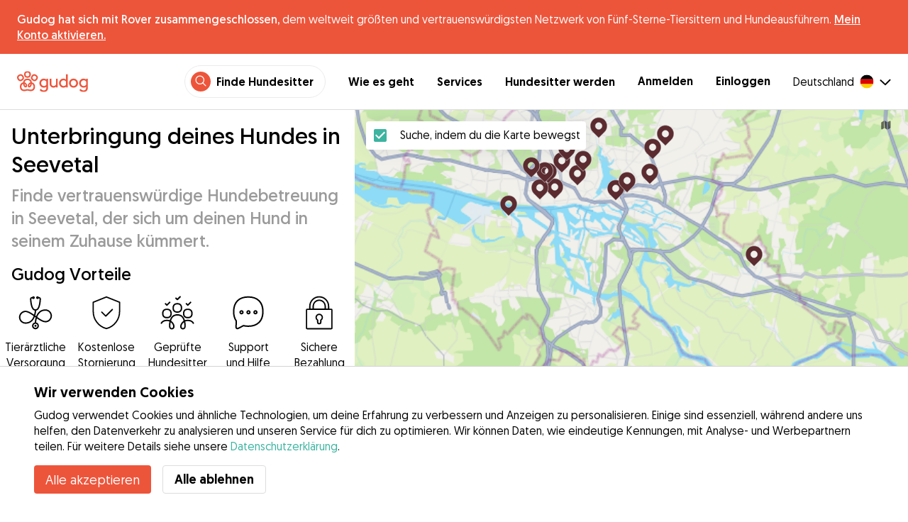

--- FILE ---
content_type: text/html; charset=utf-8
request_url: https://gudog.de/unterbringung-fuer-hunde-seevetal
body_size: 58489
content:
<!DOCTYPE html><html lang="de"><head><title>Hundebetreuung in Seevetal | Preise &amp; Bewertungen - Gudog</title><meta name="author" content="Gudog"/><meta name="description" content="Buche bei Gudog die beste Unterkunft für deinen Hund in Seevetal. Das Zuhause der Hundesitter ist viel besser als jede Hundepension: näher, persönlicher und familiärer."/><meta content="width=device-width, initial-scale=1, maximum-scale=1, user-scalable=no" name="viewport"/><meta charSet="utf-8"/><meta name="twitter:card" content="summary_large_image"/><meta name="twitter:site" content="@GudogDE"/><meta name="twitter:creator" content="@GudogDE"/><meta name="twitter:title" content="Über Gudog"/><meta name="twitter:description" content="Gudog ist eine Plattform, die Hundehalter und verifizierte Hundesitter zusammenbringt. Hundebetreuung über Nacht, Gassi-Service und Hundetagesbetreuung. Besser als in einer Hundepension!"/><meta name="twitter:image:src" content="https://gudog.de/images/meta/twitter.jpg"/><meta property="og:type" content="website"/><meta property="og:site_name" content="Gudog"/><meta property="og:locale" content="de_DE"/><meta property="fb:app_id" content="222056517915512"/><meta property="fb:admins" content="100000094355899"/><meta property="og:title" content="Über Gudog"/><meta property="og:description" content="Gudog ist eine Plattform, die Hundehalter und verifizierte Hundesitter zusammenbringt. Hundebetreuung über Nacht, Gassi-Service und Hundetagesbetreuung. Besser als in einer Hundepension!"/><meta property="og:image" content="https://gudog.de/images/meta/facebook.jpg"/><meta property="og:url" content="https://gudog.de/unterbringung-fuer-hunde-seevetal"/><meta property="al:ios:app_store_id" content="964470204"/><meta property="al:ios:app_name" content="Gudog"/><meta property="al:android:package" content="com.gudog.app"/><meta property="al:android:app_name" content="Gudog"/><link rel="canonical" href="https://gudog.de/unterbringung-fuer-hunde-seevetal"/><script type="application/ld+json">{
              "@context": "https://schema.org",
              "@type": "Service",
              "serviceType": "Unterbringung deines Hundes in Seevetal",
            "description": "Hundebetreuung, der sich um deinen Hund beim Sitter zu Hause kümmert",
              "provider": {
                "@type": "LocalBusiness",
                "name": "Gudog",
                "url": "https://gudog.de/unterbringung-fuer-hunde-seevetal",
                "aggregateRating": {
                  "@type": "AggregateRating",
                  "ratingValue": 5.0,
                  "reviewCount": 6,
                  "bestRating": 5,
                  "worstRating": 1
                },
                "areaServed": {
                  "@type": "Place",
                  "name": "Seevetal",
                  "geo": {
                    "@type": "GeoCoordinates",
                    "latitude": 53.3807,
                    "longitude": 10.0301
                  }
                },
                "currenciesAccepted": "EUR",
                "paymentAccepted": "Credit Card",
                "priceRange": "40EUR - 45EUR"
              },
              "brand": {
                "@type": "Organization",
                "name": "Gudog",
                "logo": "https://gudog.de/images/logo.svg",
                "url": "https://gudog.de"
              },
              "image": "https://gudog.de/images/logo.svg"
            }</script><link rel="preload" as="image" imageSrcSet="/_next/image?url=https%3A%2F%2Fgudog.s3.amazonaws.com%2Fuser%2Favatar%2F1053263%2Fcircle_1053263_1725554307.jpeg&amp;w=576&amp;q=75 576w, /_next/image?url=https%3A%2F%2Fgudog.s3.amazonaws.com%2Fuser%2Favatar%2F1053263%2Fcircle_1053263_1725554307.jpeg&amp;w=768&amp;q=75 768w, /_next/image?url=https%3A%2F%2Fgudog.s3.amazonaws.com%2Fuser%2Favatar%2F1053263%2Fcircle_1053263_1725554307.jpeg&amp;w=992&amp;q=75 992w, /_next/image?url=https%3A%2F%2Fgudog.s3.amazonaws.com%2Fuser%2Favatar%2F1053263%2Fcircle_1053263_1725554307.jpeg&amp;w=1200&amp;q=75 1200w, /_next/image?url=https%3A%2F%2Fgudog.s3.amazonaws.com%2Fuser%2Favatar%2F1053263%2Fcircle_1053263_1725554307.jpeg&amp;w=2400&amp;q=75 2400w" imageSizes="100vw" fetchpriority="high"/><link rel="preload" as="image" imageSrcSet="/_next/image?url=https%3A%2F%2Fgudog.s3.amazonaws.com%2Fuser%2Favatar%2F925096%2Fcircle_925096_1691755117.jpeg&amp;w=576&amp;q=75 576w, /_next/image?url=https%3A%2F%2Fgudog.s3.amazonaws.com%2Fuser%2Favatar%2F925096%2Fcircle_925096_1691755117.jpeg&amp;w=768&amp;q=75 768w, /_next/image?url=https%3A%2F%2Fgudog.s3.amazonaws.com%2Fuser%2Favatar%2F925096%2Fcircle_925096_1691755117.jpeg&amp;w=992&amp;q=75 992w, /_next/image?url=https%3A%2F%2Fgudog.s3.amazonaws.com%2Fuser%2Favatar%2F925096%2Fcircle_925096_1691755117.jpeg&amp;w=1200&amp;q=75 1200w, /_next/image?url=https%3A%2F%2Fgudog.s3.amazonaws.com%2Fuser%2Favatar%2F925096%2Fcircle_925096_1691755117.jpeg&amp;w=2400&amp;q=75 2400w" imageSizes="100vw" fetchpriority="high"/><link rel="preload" as="image" imageSrcSet="/_next/image?url=https%3A%2F%2Fgudog.s3.amazonaws.com%2Fuser%2Favatar%2F547204%2Fcircle_547204_1685069474.jpeg&amp;w=576&amp;q=75 576w, /_next/image?url=https%3A%2F%2Fgudog.s3.amazonaws.com%2Fuser%2Favatar%2F547204%2Fcircle_547204_1685069474.jpeg&amp;w=768&amp;q=75 768w, /_next/image?url=https%3A%2F%2Fgudog.s3.amazonaws.com%2Fuser%2Favatar%2F547204%2Fcircle_547204_1685069474.jpeg&amp;w=992&amp;q=75 992w, /_next/image?url=https%3A%2F%2Fgudog.s3.amazonaws.com%2Fuser%2Favatar%2F547204%2Fcircle_547204_1685069474.jpeg&amp;w=1200&amp;q=75 1200w, /_next/image?url=https%3A%2F%2Fgudog.s3.amazonaws.com%2Fuser%2Favatar%2F547204%2Fcircle_547204_1685069474.jpeg&amp;w=2400&amp;q=75 2400w" imageSizes="100vw" fetchpriority="high"/><link rel="preload" as="image" imageSrcSet="/_next/image?url=https%3A%2F%2Fgudog.s3.amazonaws.com%2Fuser%2Favatar%2F17358%2Fcircle_neu_august_2014_mit_woody_065.jpg&amp;w=576&amp;q=75 576w, /_next/image?url=https%3A%2F%2Fgudog.s3.amazonaws.com%2Fuser%2Favatar%2F17358%2Fcircle_neu_august_2014_mit_woody_065.jpg&amp;w=768&amp;q=75 768w, /_next/image?url=https%3A%2F%2Fgudog.s3.amazonaws.com%2Fuser%2Favatar%2F17358%2Fcircle_neu_august_2014_mit_woody_065.jpg&amp;w=992&amp;q=75 992w, /_next/image?url=https%3A%2F%2Fgudog.s3.amazonaws.com%2Fuser%2Favatar%2F17358%2Fcircle_neu_august_2014_mit_woody_065.jpg&amp;w=1200&amp;q=75 1200w, /_next/image?url=https%3A%2F%2Fgudog.s3.amazonaws.com%2Fuser%2Favatar%2F17358%2Fcircle_neu_august_2014_mit_woody_065.jpg&amp;w=2400&amp;q=75 2400w" imageSizes="100vw" fetchpriority="high"/><link rel="next" href="/unterbringung-fuer-hunde-seevetal"/><script type="application/ld+json">{
              "@context": "https://schema.org",
              "@type": "FAQPage",
              "mainEntity": [{"@type":"Question","name":"Wie finde ich vertrauenswürdige Hundebetreuung in meiner Nähe in Seevetal?","acceptedAnswer":{"@type":"Answer","text":"Vertrauenswürdige Hundebetreuung in Seevetal zu finden, war nie einfacher mit Gudog! Über 22 liebevolle Hundebetreuungssitter stehen bereit, um sich um deinen Hund in einem echten Zuhause mit einer liebenden Familie zu kümmern! Hier ist alles, was du tun musst: Suchen: Nutze die Seevetal-Karte, um vertrauenswürdige Hundesitter, die Hundebetreuung anbieten, in deiner Nähe zu finden. Buchen: Schreib den idealen Match für deinen Vierbeiner an und buche. Entspannen: Dein Hund genießt individuelle Betreuung, während du Nachrichten und Foto-Updates erhältst."}},{"@type":"Question","name":"Was kostet Hundebetreuung in Seevetal?","acceptedAnswer":{"@type":"Answer","text":"Die durchschnittlichen Kosten für Hundebetreuung in Seevetal betragen £32 pro Nacht. Eine typische Hundebetreuungsbuchung in Seevetal ist für 5 Tage zum Preis von 102€. Aber Hundebesitzer können auch vertrauenswürdige Hundebetreuung in Seevetal für so wenig wie 14€ pro Nacht finden."}},{"@type":"Question","name":"Ist Hundebetreuung in Seevetal sicher?","acceptedAnswer":{"@type":"Answer","text":"Auf jeden Fall! Mit 1231 gebuchten Hundebetreuungsnächten und 161 positiven Bewertungen von Hundebesitzern, sind unsere Hundebetreuungssitter die Besten der Besten. Jeder Gudog-Sitter durchläuft einen gründlichen Überprüfungsprozess, einschließlich der Überprüfung ihrer Erfahrung, beruflichen Qualifikationen, Fotos & Bewertungen von Hundebesitzern. Im letzten Jahr erfüllten nur 13% der Sitter in Seevetal unsere strengen Kriterien, um Gudog beizutreten. Für zusätzliche Sicherheit: Wir ermutigen alle Hundebesitzer, ein Meet & Greet mit potenziellen Sittern zu arrangieren, um die hundebetreuung wie zu Hause zu inspizieren und zu bestätigen, dass es eine gute Übereinstimmung zwischen deinem Hund und dem Sitter gibt. Gudog beinhaltet mit jeder Buchung eine Tierarztdeckung, was dir zusätzliche Ruhe für deinen Hund gibt."}},{"@type":"Question","name":"Wie weit im Voraus sollte ich Hundebetreuung in Seevetal buchen?","acceptedAnswer":{"@type":"Answer","text":"Im Durchschnitt buchen Hundebesitzer in Seevetal ihre Hundebetreuung 20 Tage vor ihrer Buchung. Wir empfehlen, dass alle Hundebesitzer ihre Buchung weit im Voraus bestätigen sollten, um Stress in letzter Minute zu vermeiden, da die Verfügbarkeit schnell ausgebucht sein kann."}},{"@type":"Question","name":"Was kostet Hundebetreuung für zwei Hunde in Seevetal?","acceptedAnswer":{"@type":"Answer","text":"Die meisten Hundesitter in Seevetal bieten in der Regel einen ermäßigten Tarif für zusätzliche Hunde bei einer Hundebetreuungsbuchung an. Bei einem Rabatt von 50% würde dies einem durchschnittlichen nächtlichen Tarif von 48€ für zwei Hunde entsprechen. Da die Tarife jedoch variieren können, ist dies etwas, das du direkt mit deinem Sitter besprechen solltest."}},{"@type":"Question","name":"Kann ich meinen Hundesitter vor einer Hundebetreuungs-Buchung in Seevetal treffen?","acceptedAnswer":{"@type":"Answer","text":"Na klar! Sobald du deine Buchung mit deinem ausgewählten Hundebetreuungs-Sitter in Seevetal bestätigt hast, empfehlen wir allen Hundebesitzern, ein Kennenlernen zu organisieren. Das gibt dir die Gelegenheit, das Zuhause des Sitters zu erleben, wichtige Details über die Pflegeanforderungen deines Hundes zu besprechen und sicherzustellen, dass dein Hund und der Sitter perfekt zusammenpassen. Denk dran, du kannst eine Buchung bei Gudog jederzeit bis zu 3 Tage vor Beginn der Buchung für eine vollständige Rückerstattung stornieren."}},{"@type":"Question","name":"Ist Hundebetreuung in Seevetal mit Gudog die richtige Wahl für meinen Hund?","acceptedAnswer":{"@type":"Answer","text":"Wenn du bisher vergeblich nach einer Hundebetreuung zu Hause gesucht hast, dann such nicht weiter. Mit 22 verfügbaren Hundebetreuungs-Sittern in Seevetal, hängt die ideale Übereinstimmung von den spezifischen Bedürfnissen und Vorlieben deines Hundes ab. Egal, ob dein Hund sich gut mit anderen Hunden versteht, offene Räume braucht oder spezielle medizinische Aufmerksamkeit benötigt, die Suchfilter von Gudog helfen dir, den perfekten Match zu finden. Wir empfehlen, mehrere Sitter zu vergleichen und Bewertungen von anderen Hundebesitzern zu lesen, bevor du deine Entscheidung triffst."}},{"@type":"Question","name":"Wie vergleicht sich Gudog mit Hundepensionen oder Hunde-Hotels in Seevetal?","acceptedAnswer":{"@type":"Answer","text":"Der Ansatz von Gudog für Hundebetreuung ist eine gemütliche, käfigfreie Alternative zu herkömmlichen Hundepensionen oder Tierhotels. Mit 22 Gudog-Sittern in Seevetal, wird dein Vierbeiner eine Hundebetreuung wie zu Hause genießen. Jeder Sitter verpflichtet sich, deinem Pooch die gleiche liebevolle Aufmerksamkeit und Zuneigung zu geben, die er von seiner eigenen Familie erhalten würde."}},{"@type":"Question","name":"Was passiert, wenn mein Sitter eine Hundebetreuungs-Buchung in Seevetal absagt?","acceptedAnswer":{"@type":"Answer","text":"Obwohl es selten vorkommt, dass ein Hundesitter eine Hundebetreuungs-Buchung in Seevetal absagt, ist das Gudog-Team bereit, dich zu unterstützen, um jegliche Unannehmlichkeiten im Falle einer Stornierung zu minimieren. Du kannst dich entscheiden, selbst nach einem anderen Hundesitter zu suchen oder Gudog direkt zu kontaktieren, damit wir dich mit anderen liebevollen Hundesittern in deiner Gegend verbinden können."}}]
            }</script><meta name="next-head-count" content="32"/><link rel="icon" href="/images/favicon.ico"/><style>
            * {
              box-sizing: border-box;
              font-family: Geomanist, sans-serif;
            }
            body {
              font-size: 16px;
              line-height: 1.43;
              margin: 0;

            }
          </style><link rel="stylesheet" href="/fonts/Geomanist.css"/><link rel="preload" href="/fonts/Geomanist-Book.woff2" as="font" crossorigin=""/><link rel="preload" href="/fonts/Geomanist-Medium.woff2" as="font" crossorigin=""/><link rel="preload" href="/fonts/Geomanist-Regular.woff2" as="font" crossorigin=""/><link rel="preload" href="/_next/static/css/8bf3eb0b09d0e017.css" as="style"/><link rel="stylesheet" href="/_next/static/css/8bf3eb0b09d0e017.css" data-n-g=""/><noscript data-n-css=""></noscript><script defer="" nomodule="" src="/_next/static/chunks/polyfills-78c92fac7aa8fdd8.js"></script><script src="/_next/static/chunks/webpack-20212e249b4f3ea1.js" defer=""></script><script src="/_next/static/chunks/framework-1412f0e7c1d3a7c6.js" defer=""></script><script src="/_next/static/chunks/main-2abe37e3ee6be6bd.js" defer=""></script><script src="/_next/static/chunks/pages/_app-82cc06f319952222.js" defer=""></script><script src="/_next/static/chunks/74034-8c3495467bb72495.js" defer=""></script><script src="/_next/static/chunks/61849-f42c4371a57447ef.js" defer=""></script><script src="/_next/static/chunks/9629-1eb07bad1ae2e119.js" defer=""></script><script src="/_next/static/chunks/92002-cb1d44a6aab4fb6c.js" defer=""></script><script src="/_next/static/chunks/95372-41e48b8947a116ae.js" defer=""></script><script src="/_next/static/chunks/41467-84a714f515e2e7d3.js" defer=""></script><script src="/_next/static/chunks/10934-8884034dbdff52f3.js" defer=""></script><script src="/_next/static/chunks/pages/search/cityservice-2417c4602ee758ad.js" defer=""></script><script src="/_next/static/ewILhn9CSLCBq4_23-I5N/_buildManifest.js" defer=""></script><script src="/_next/static/ewILhn9CSLCBq4_23-I5N/_ssgManifest.js" defer=""></script><style data-styled="" data-styled-version="5.3.0">.cTufNn{box-sizing:border-box;margin:0;min-width:0;-webkit-flex-wrap:wrap;-ms-flex-wrap:wrap;flex-wrap:wrap;}/*!sc*/
.bpjXNr{box-sizing:border-box;margin:0;min-width:0;}/*!sc*/
.bpjXNr svg{z-index:6;position:fixed;top:0;left:0;right:0;pointer-events:none;height:3px;}/*!sc*/
.bpjXNr svg path{stroke:#ED553B;}/*!sc*/
.hFlGVD{box-sizing:border-box;margin:0;min-width:0;z-index:auto;position:relative;top:auto;background:white;width:100%;}/*!sc*/
@media screen and (min-width:576px){.hFlGVD{z-index:5;position:-webkit-sticky;position:sticky;top:0;}}/*!sc*/
.hFlGVD.transparent{z-index:5;background:transparent;top:0;position:absolute;}/*!sc*/
.hFlGVD.transparent button svg{color:#ffffff;}/*!sc*/
.hFlGVD.transparent ul:not(.mobile) li{color:#ffffff;}/*!sc*/
@media screen and (min-width:576px){.hFlGVD.transparent{position:absolute;}}/*!sc*/
.hFlGVD.transparent header{border-bottom:0;}/*!sc*/
.gksRbr{box-sizing:border-box;margin:0;min-width:0;padding-top:16px;padding-bottom:16px;padding-left:16px;padding-right:16px;background-color:#ED553B;-webkit-align-items:center;-webkit-box-align:center;-ms-flex-align:center;align-items:center;}/*!sc*/
@media screen and (min-width:576px){.gksRbr{padding-left:24px;padding-right:24px;}}/*!sc*/
.fjGIUX{box-sizing:border-box;margin:0;min-width:0;color:white;}/*!sc*/
.XXkEM{box-sizing:border-box;margin:0;min-width:0;font-weight:300;}/*!sc*/
.dxKoKZ{box-sizing:border-box;margin:0;min-width:0;-webkit-flex-wrap:nowrap;-ms-flex-wrap:nowrap;flex-wrap:nowrap;-webkit-align-items:center;-webkit-box-align:center;-ms-flex-align:center;align-items:center;-webkit-box-pack:justify;-webkit-justify-content:space-between;-ms-flex-pack:justify;justify-content:space-between;border-bottom:1px solid #DDDDDD;padding-left:8px;padding-right:8px;padding-top:16px;padding-bottom:16px;}/*!sc*/
@media screen and (min-width:576px){.dxKoKZ{padding-left:24px;padding-right:24px;}}/*!sc*/
.cxPHIk{box-sizing:border-box;margin:0;min-width:0;cursor:pointer;}/*!sc*/
.cOtmZZ{box-sizing:border-box;margin:0;min-width:0;width:80px;height:24px;}/*!sc*/
@media screen and (min-width:576px){.cOtmZZ{width:100px;height:32px;}}/*!sc*/
.fzUdiI{box-sizing:border-box;margin:0;min-width:0;}/*!sc*/
.iOBUAK{box-sizing:border-box;margin:0;min-width:0;-webkit-align-items:center;-webkit-box-align:center;-ms-flex-align:center;align-items:center;margin-left:auto;list-style:none;text-align:right;display:none !important;}/*!sc*/
@media screen and (min-width:576px){.iOBUAK{display:none !important;}}/*!sc*/
@media screen and (min-width:768px){.iOBUAK{display:-webkit-box !important;display:-webkit-flex !important;display:-ms-flexbox !important;display:flex !important;}}/*!sc*/
.iOBUAK.mobile{position:fixed;top:0;bottom:0;left:0;width:100%;margin:0;padding-top:8px;padding-bottom:8px;padding-left:16px;padding-right:16px;background-color:#ffffff;z-index:9999;display:none;}/*!sc*/
.iOBUAK.mobile li{display:block;padding-top:8px;padding-bottom:8px;}/*!sc*/
.dkhvvp{box-sizing:border-box;margin:0;min-width:0;-webkit-box-pack:end;-webkit-justify-content:flex-end;-ms-flex-pack:end;justify-content:flex-end;margin-bottom:4px;}/*!sc*/
@media screen and (min-width:576px){.dkhvvp{margin-bottom:0;}}/*!sc*/
.koHdog{box-sizing:border-box;margin:0;min-width:0;width:-webkit-fit-content;width:-moz-fit-content;width:fit-content;-webkit-align-items:center;-webkit-box-align:center;-ms-flex-align:center;align-items:center;-webkit-box-pack:end;-webkit-justify-content:flex-end;-ms-flex-pack:end;justify-content:flex-end;background-color:white;padding-top:8px;padding-bottom:8px;padding-left:8px;padding-right:8px;border-radius:100px;border:1px solid;border-color:#EBEBEB;}/*!sc*/
.hYsdna{box-sizing:border-box;margin:0;min-width:0;background-color:#ED553B;-webkit-box-pack:center;-webkit-justify-content:center;-ms-flex-pack:center;justify-content:center;-webkit-align-items:center;-webkit-box-align:center;-ms-flex-align:center;align-items:center;width:28px;height:28px;border-radius:16px;padding-bottom:2px;}/*!sc*/
.cHRebJ{box-sizing:border-box;margin:0;min-width:0;color:#010101;margin-left:8px;margin-right:8px;}/*!sc*/
.iXerLK{box-sizing:border-box;margin:0;min-width:0;font-size:16px;font-weight:700;display:inline-block;color:inherit;-webkit-text-decoration:none;text-decoration:none;}/*!sc*/
.iXerLK:hover,.iXerLK:focus,.iXerLK .active{color:#ED553B;}/*!sc*/
.fxTbeq{box-sizing:border-box;margin:0;min-width:0;display:block;padding-left:32px;}/*!sc*/
@media screen and (min-width:576px){.fxTbeq{display:none;}}/*!sc*/
@media screen and (min-width:768px){.fxTbeq{display:none;}}/*!sc*/
@media screen and (min-width:992px){.fxTbeq{display:none;}}/*!sc*/
@media screen and (min-width:1200px){.fxTbeq{display:block;}}/*!sc*/
.YWuDd{box-sizing:border-box;margin:0;min-width:0;display:inline;font-weight:700;padding-left:32px;}/*!sc*/
.iXthVs{box-sizing:border-box;margin:0;min-width:0;cursor:pointer;-webkit-align-items:center;-webkit-box-align:center;-ms-flex-align:center;align-items:center;}/*!sc*/
.gZrLcJ{box-sizing:border-box;margin:0;min-width:0;font-weight:400;margin-right:8px;}/*!sc*/
.igcShH{box-sizing:border-box;margin:0;min-width:0;margin-left:8px;padding-top:8px;}/*!sc*/
.eaBKgw{box-sizing:border-box;margin:0;min-width:0;display:block;}/*!sc*/
@media screen and (min-width:576px){.eaBKgw{display:block;}}/*!sc*/
@media screen and (min-width:768px){.eaBKgw{display:none;}}/*!sc*/
.jTItfe{box-sizing:border-box;margin:0;min-width:0;margin-left:auto;-webkit-align-items:center;-webkit-box-align:center;-ms-flex-align:center;align-items:center;}/*!sc*/
.jBjYIU{box-sizing:border-box;margin:0;min-width:0;color:#ffffff;padding-left:16px;padding-right:16px;}/*!sc*/
.dyQdBH{box-sizing:border-box;margin:0;min-width:0;margin-top:3px;font-size:12px;text-align:right;cursor:pointer;padding:0;background:none;border:none;margin-right:8px;}/*!sc*/
.eZkqhv{box-sizing:border-box;margin:0;min-width:0;width:100%;}/*!sc*/
.AlDeL{box-sizing:border-box;margin:0;min-width:0;width:100%;}/*!sc*/
@media screen and (min-width:576px){.AlDeL{width:100%;}}/*!sc*/
@media screen and (min-width:768px){.AlDeL{width:500px;}}/*!sc*/
.dmdHZD{box-sizing:border-box;margin:0;min-width:0;margin-left:16px;margin-right:16px;}/*!sc*/
.hxgZHp{box-sizing:border-box;margin:0;min-width:0;font-weight:300;font-size:24px;line-height:1.3333333333333333;margin-bottom:4px;font-size:24px;line-height:32px;margin-top:16px;}/*!sc*/
@media screen and (min-width:576px){.hxgZHp{margin-bottom:8px;font-size:32px;line-height:40px;}}/*!sc*/
.kfUPJx{box-sizing:border-box;margin:0;min-width:0;font-weight:300;font-size:24px;line-height:1.3333333333333333;margin-bottom:8px;color:#9A9A9A;font-size:18px;}/*!sc*/
@media screen and (min-width:576px){.kfUPJx{margin-bottom:0;font-size:24px;}}/*!sc*/
.gjJGdk{box-sizing:border-box;margin:0;min-width:0;z-index:1;padding-right:0;}/*!sc*/
.gYXnSj{box-sizing:border-box;margin:0;min-width:0;color:#010101;padding-top:8px;padding-bottom:16px;border-bottom:1px solid lightgray;}/*!sc*/
@media screen and (min-width:576px){.gYXnSj{padding-top:16px;padding-bottom:24px;}}/*!sc*/
.gEYJBy{box-sizing:border-box;margin:0;min-width:0;padding-left:16px;padding-right:16px;padding-bottom:16px;font-size:24px;line-height:30px;font-weight:300;color:#010101;}/*!sc*/
.fAaEs{box-sizing:border-box;margin:0;min-width:0;-webkit-flex:1;-ms-flex:1;flex:1;-webkit-flex-direction:column;-ms-flex-direction:column;flex-direction:column;-webkit-align-items:center;-webkit-box-align:center;-ms-flex-align:center;align-items:center;-webkit-box-pack:center;-webkit-justify-content:center;-ms-flex-pack:center;justify-content:center;padding-left:16px;padding-right:16px;}/*!sc*/
.eidIZd{box-sizing:border-box;margin:0;min-width:0;margin-bottom:8px;}/*!sc*/
.kGhHIk{box-sizing:border-box;margin:0;min-width:0;text-align:center;font-size:12px;}/*!sc*/
@media screen and (min-width:576px){.kGhHIk{font-size:16px;}}/*!sc*/
.hBfhQd{box-sizing:border-box;margin:0;min-width:0;padding-left:16px;}/*!sc*/
.ioSZvn{box-sizing:border-box;margin:0;min-width:0;-webkit-flex-wrap:nowrap;-ms-flex-wrap:nowrap;flex-wrap:nowrap;padding-top:16px;padding-bottom:16px;-webkit-flex:1;-ms-flex:1;flex:1;height:100%;}/*!sc*/
.cXZNOF{box-sizing:border-box;margin:0;min-width:0;-webkit-flex-wrap:nowrap;-ms-flex-wrap:nowrap;flex-wrap:nowrap;-webkit-flex:1;-ms-flex:1;flex:1;}/*!sc*/
.iTvwNb{box-sizing:border-box;margin:0;min-width:0;position:relative;width:64px;height:64px;margin-right:16px;}/*!sc*/
.iTvwNb .image{border-radius:50%;}/*!sc*/
.ieuiBH{box-sizing:border-box;margin:0;min-width:0;-webkit-flex-direction:column;-ms-flex-direction:column;flex-direction:column;-webkit-flex:1;-ms-flex:1;flex:1;}/*!sc*/
.cqTHxz{box-sizing:border-box;margin:0;min-width:0;-webkit-flex:1;-ms-flex:1;flex:1;}/*!sc*/
.cNSkhn{box-sizing:border-box;margin:0;min-width:0;overflow:hidden;text-overflow:ellipsis;display:-webkit-box;-webkit-line-clamp:2;-webkit-box-orient:vertical;margin:0;}/*!sc*/
.hZKkcD{box-sizing:border-box;margin:0;min-width:0;font-weight:700;font-size:30px;line-height:1.3125;color:#010101;font-size:18px;font-weight:300;}/*!sc*/
.durkQN{box-sizing:border-box;margin:0;min-width:0;font-weight:400;font-size:16px;line-height:1.5;font-weight:normal;text-overflow:ellipsis;}/*!sc*/
.ckVcaR{box-sizing:border-box;margin:0;min-width:0;margin-left:8px;}/*!sc*/
.efQRGT{box-sizing:border-box;margin:0;min-width:0;color:#ED553B;font-weight:300;line-height:1;}/*!sc*/
.dSYbuU{box-sizing:border-box;margin:0;min-width:0;text-align:right;}/*!sc*/
.bylCIc{box-sizing:border-box;margin:0;min-width:0;-webkit-flex-direction:row;-ms-flex-direction:row;flex-direction:row;-webkit-align-items:center;-webkit-box-align:center;-ms-flex-align:center;align-items:center;}/*!sc*/
.cWvxxq{box-sizing:border-box;margin:0;min-width:0;padding-top:8px;padding-bottom:8px;}/*!sc*/
.cWvxxq svg{font-size:16px;margin-right:2px !important;margin-left:2px !important;}/*!sc*/
.cWvxxq svg:first-of-type{margin-right:2px !important;margin-left:0px !important;}/*!sc*/
.cWvxxq svg:last-of-type{margin-right:0px !important;margin-left:2px !important;}/*!sc*/
.clXcSf{box-sizing:border-box;margin:0;min-width:0;color:#010101;font-size:16px;line-height:1;}/*!sc*/
.bcVZxq{box-sizing:border-box;margin:0;min-width:0;color:#9A9A9A;font-size:16px;line-height:1;}/*!sc*/
.EcxZp{box-sizing:border-box;margin:0;min-width:0;margin-top:8px;}/*!sc*/
.grkmvT{box-sizing:border-box;margin:0;min-width:0;margin-right:8px;margin-bottom:4px;}/*!sc*/
.ZwTNL{box-sizing:border-box;margin:0;min-width:0;display:inline-block;text-overflow:ellipsis;white-space:nowrap;overflow:hidden;color:#9A9A9A;font-size:14px;border:1px solid #DDDDDD;border-radius:4px;height:24px;padding-left:8px;padding-right:8px;}/*!sc*/
.ZwTNL svg{margin-top:auto !important;margin-bottom:auto !important;margin-right:8px !important;}/*!sc*/
.lhlHrW{box-sizing:border-box;margin:0;min-width:0;-webkit-align-items:center;-webkit-box-align:center;-ms-flex-align:center;align-items:center;-webkit-box-pack:center;-webkit-justify-content:center;-ms-flex-pack:center;justify-content:center;height:100%;}/*!sc*/
.ehdmCq{box-sizing:border-box;margin:0;min-width:0;white-space:nowrap;overflow:hidden;text-overflow:ellipsis;-webkit-flex:1;-ms-flex:1;flex:1;}/*!sc*/
.cMnsOR{box-sizing:border-box;margin:0;min-width:0;-webkit-flex-direction:row;-ms-flex-direction:row;flex-direction:row;margin-left:-32px;}/*!sc*/
.csfgsO{box-sizing:border-box;margin:0;min-width:0;margin-right:8px;}/*!sc*/
.jMPvrh{box-sizing:border-box;margin:0;min-width:0;width:24px;height:24px;}/*!sc*/
.cXtyzc{box-sizing:border-box;margin:0;min-width:0;overflow:hidden;text-overflow:ellipsis;display:-webkit-box;-webkit-line-clamp:2;-webkit-box-orient:vertical;-webkit-flex:1;-ms-flex:1;flex:1;color:#9A9A9A;}/*!sc*/
.jqYTCx{box-sizing:border-box;margin:0;min-width:0;list-style:none;-webkit-box-pack:center;-webkit-justify-content:center;-ms-flex-pack:center;justify-content:center;-webkit-flex-wrap:nowrap;-ms-flex-wrap:nowrap;flex-wrap:nowrap;margin-left:8px;margin-right:8px;margin-top:24px;padding:0;}/*!sc*/
.bqRPON{box-sizing:border-box;margin:0;min-width:0;border-width:1px 0px 1px 1px;width:48px;height:48px;box-sizing:border-box;border-color:#DDDDDD;border-style:solid;text-align:center;border-radius:50% 0 0 50%;font-size:16px;}/*!sc*/
.bqRPON.active{background-color:#3CB4A0;border-color:#3CB4A0;}/*!sc*/
.bqRPON.active a{color:#ffffff;}/*!sc*/
.bqRPON a{color:#010101;-webkit-text-decoration:none;text-decoration:none;cursor:pointer;height:100%;width:100%;display:block;line-height:48px;font-size:16px;}/*!sc*/
@media screen and (min-width:576px){.bqRPON{font-size:24px;}}/*!sc*/
.jqpmZZ{box-sizing:border-box;margin:0;min-width:0;border-width:1px 0px 1px 1px;width:48px;height:48px;box-sizing:border-box;border-color:#DDDDDD;border-style:solid;text-align:center;font-size:16px;}/*!sc*/
.jqpmZZ.active{background-color:#3CB4A0;border-color:#3CB4A0;}/*!sc*/
.jqpmZZ.active a{color:#ffffff;}/*!sc*/
.jqpmZZ a{color:#010101;-webkit-text-decoration:none;text-decoration:none;cursor:pointer;height:100%;width:100%;display:block;line-height:48px;font-size:16px;}/*!sc*/
@media screen and (min-width:576px){.jqpmZZ{font-size:24px;}}/*!sc*/
.cqzshQ{box-sizing:border-box;margin:0;min-width:0;border-width:1px 1px 1px 1px;width:48px;height:48px;box-sizing:border-box;border-color:#DDDDDD;border-style:solid;text-align:center;border-radius:0 50% 50% 0;font-size:16px;}/*!sc*/
.cqzshQ.active{background-color:#3CB4A0;border-color:#3CB4A0;}/*!sc*/
.cqzshQ.active a{color:#ffffff;}/*!sc*/
.cqzshQ a{color:#010101;-webkit-text-decoration:none;text-decoration:none;cursor:pointer;height:100%;width:100%;display:block;line-height:48px;font-size:16px;}/*!sc*/
@media screen and (min-width:576px){.cqzshQ{font-size:24px;}}/*!sc*/
.jnwtgL{box-sizing:border-box;margin:0;min-width:0;padding-left:32px;padding-right:32px;margin-top:24px;margin-bottom:24px;}/*!sc*/
.BySJC{box-sizing:border-box;margin:0;min-width:0;list-style:none;display:block;font-size:14px;color:#DDDDDD;padding-left:0;overflow:hidden;white-space:nowrap;text-overflow:ellipsis;}/*!sc*/
.iKJjZM{box-sizing:border-box;margin:0;min-width:0;display:inline-block;color:#181818;}/*!sc*/
.fHKbwE{box-sizing:border-box;margin:0;min-width:0;color:lightgray;padding-left:8px;padding-right:8px;}/*!sc*/
.cBBnpd{box-sizing:border-box;margin:0;min-width:0;color:#DDDDDD;display:inline;}/*!sc*/
.kehtfW{box-sizing:border-box;margin:0;min-width:0;padding-left:16px;padding-right:16px;padding-bottom:40px;}/*!sc*/
@media screen and (min-width:576px){.kehtfW{padding-left:16px;padding-right:16px;}}/*!sc*/
@media screen and (min-width:768px){.kehtfW{padding-left:32px;padding-right:32px;}}/*!sc*/
@media screen and (min-width:992px){.kehtfW{padding-left:8.33333vw;padding-right:8.33333vw;}}/*!sc*/
.fedplV{box-sizing:border-box;margin:0;min-width:0;padding-top:24px;padding-bottom:24px;}/*!sc*/
@media screen and (min-width:576px){.fedplV{padding-top:24px;padding-bottom:24px;}}/*!sc*/
@media screen and (min-width:768px){.fedplV{padding-top:40px;padding-bottom:40px;}}/*!sc*/
.dhKGDa{box-sizing:border-box;margin:0;min-width:0;padding-left:0;padding-right:0;}/*!sc*/
@media screen and (min-width:576px){.dhKGDa{padding-left:0;padding-right:0;}}/*!sc*/
@media screen and (min-width:768px){.dhKGDa{padding-left:0;padding-right:0;}}/*!sc*/
.iXzTyw{box-sizing:border-box;margin:0;min-width:0;background-color:#ffffff;border-radius:2px;box-shadow:0 0 25px 0 rgba(38,55,70,0.1);padding-left:24px;padding-right:24px;padding-top:24px;padding-bottom:24px;}/*!sc*/
@media screen and (min-width:576px){.iXzTyw{padding-left:24px;padding-right:24px;padding-top:24px;padding-bottom:24px;}}/*!sc*/
@media screen and (min-width:768px){.iXzTyw{padding-left:64px;padding-right:64px;padding-top:40px;padding-bottom:40px;}}/*!sc*/
.gvmDgv{box-sizing:border-box;margin:0;min-width:0;font-size:20px;font-family:inherit;font-weight:700;line-height:1.25;font-weight:700;font-size:30px;line-height:1.3125;}/*!sc*/
.dDFKXk{box-sizing:border-box;margin:0;min-width:0;-webkit-align-items:center;-webkit-box-align:center;-ms-flex-align:center;align-items:center;}/*!sc*/
.dOFZje{box-sizing:border-box;margin:0;min-width:0;margin-left:8px;margin-top:2px;}/*!sc*/
.bDnwib{box-sizing:border-box;margin:0;min-width:0;gap:16px;border-bottom:1px solid lightGrey;margin-top:24px;margin-bottom:16px;padding-bottom:32px;-webkit-flex-direction:column;-ms-flex-direction:column;flex-direction:column;}/*!sc*/
@media screen and (min-width:576px){.bDnwib{gap:64px;}}/*!sc*/
@media screen and (min-width:576px){.bDnwib{margin-bottom:24px;padding-bottom:32px;-webkit-flex-direction:row;-ms-flex-direction:row;flex-direction:row;}}/*!sc*/
.ksuUQX{box-sizing:border-box;margin:0;min-width:0;width:100%;-webkit-flex-direction:row;-ms-flex-direction:row;flex-direction:row;}/*!sc*/
@media screen and (min-width:576px){.ksuUQX{width:50%;-webkit-flex-direction:column;-ms-flex-direction:column;flex-direction:column;}}/*!sc*/
.bDsRoy{box-sizing:border-box;margin:0;min-width:0;-webkit-flex-shrink:0;-ms-flex-negative:0;flex-shrink:0;margin-top:8px;margin-right:16px;}/*!sc*/
@media screen and (min-width:576px){.bDsRoy{margin-top:0;margin-right:0;}}/*!sc*/
.cDMwiH{box-sizing:border-box;margin:0;min-width:0;font-size:20px;font-family:inherit;font-weight:700;line-height:1.25;font-weight:300;font-size:24px;line-height:1.3333333333333333;font-size:24px;font-weight:300;}/*!sc*/
.jhIKXy{box-sizing:border-box;margin:0;min-width:0;width:100%;}/*!sc*/
@media screen and (min-width:576px){.jhIKXy{width:100%;}}/*!sc*/
@media screen and (min-width:768px){.jhIKXy{width:100%;}}/*!sc*/
.eqspXb{box-sizing:border-box;margin:0;min-width:0;padding-top:8px;white-space:pre-wrap;}/*!sc*/
.laVLLs{box-sizing:border-box;margin:0;min-width:0;white-space:pre-wrap;padding-top:8px;}/*!sc*/
.laVLLs *{margin:0;padding:0;}/*!sc*/
.laVLLs ul{margin-left:24px;}/*!sc*/
.laVLLs .faq{margin-bottom:32px;}/*!sc*/
.laVLLs p,.laVLLs li{text-align:left;margin-bottom:16px;color:#9A9A9A;line-height:24px;}/*!sc*/
.laVLLs p strong,.laVLLs li strong{color:#181818;font-weight:300;}/*!sc*/
.laVLLs li{margin-bottom:8px;}/*!sc*/
.laVLLs h1,.laVLLs h2,.laVLLs h3,.laVLLs h4{text-align:left;margin-bottom:16px;}/*!sc*/
.laVLLs h1{font-weight:700;font-size:40px;line-height:1.2;}/*!sc*/
.laVLLs h2{font-weight:700;font-size:30px;line-height:1.3125;}/*!sc*/
.laVLLs h3{font-weight:300;font-size:24px;line-height:1.3333333333333333;}/*!sc*/
.laVLLs h4_highlight{font-weight:700;font-size:16px;line-height:1.5;}/*!sc*/
.laVLLs h4{font-weight:400;font-size:16px;line-height:1.5;}/*!sc*/
.laVLLs h5{font-weight:400;font-size:14px;line-height:1.1428571428571428;}/*!sc*/
.laVLLs note{font-weight:400;font-size:8px;line-height:1;}/*!sc*/
.laVLLs heading{font-family:inherit;line-height:1.25;font-weight:700;}/*!sc*/
.laVLLs display{font-family:inherit;font-weight:700;line-height:1.25;font-size:24px;}/*!sc*/
@media screen and (min-width:576px){.laVLLs display{font-size:32px;}}/*!sc*/
@media screen and (min-width:768px){.laVLLs display{font-size:48px;}}/*!sc*/
.laVLLs caps{text-transform:uppercase;-webkit-letter-spacing:0.1em;-moz-letter-spacing:0.1em;-ms-letter-spacing:0.1em;letter-spacing:0.1em;}/*!sc*/
.laVLLs .section{margin-bottom:16px;}/*!sc*/
.laVLLs a{color:#1F8C8D;font-weight:300;}/*!sc*/
.laVLLs iframe{width:100%;}/*!sc*/
.laVLLs .row{display:-webkit-box;display:-webkit-flex;display:-ms-flexbox;display:flex;-webkit-flex-direction:column;-ms-flex-direction:column;flex-direction:column;}/*!sc*/
@media screen and (min-width:576px){.laVLLs .row{-webkit-flex-direction:column;-ms-flex-direction:column;flex-direction:column;}}/*!sc*/
@media screen and (min-width:768px){.laVLLs .row{-webkit-flex-direction:row;-ms-flex-direction:row;flex-direction:row;}}/*!sc*/
.kUcGta{box-sizing:border-box;margin:0;min-width:0;border-top:1px solid #DDDDDD;border-bottom:1px solid #DDDDDD;margin-top:16px;padding-top:32px;margin-bottom:8px;padding-bottom:24px;padding-left:8px;padding-right:8px;-webkit-flex-direction:column;-ms-flex-direction:column;flex-direction:column;}/*!sc*/
@media screen and (min-width:576px){.kUcGta{margin-top:24px;padding-top:48px;margin-bottom:24px;padding-bottom:32px;padding-left:0;padding-right:0;-webkit-flex-direction:row;-ms-flex-direction:row;flex-direction:row;}}/*!sc*/
.dhsCJL{box-sizing:border-box;margin:0;min-width:0;width:100%;margin-right:0;margin-bottom:24px;}/*!sc*/
@media screen and (min-width:576px){.dhsCJL{width:50%;margin-right:64px;margin-bottom:0;}}/*!sc*/
.gTLqRA{box-sizing:border-box;margin:0;min-width:0;max-width:750px;}/*!sc*/
.bTbndc{box-sizing:border-box;margin:0;min-width:0;font-size:20px;font-family:inherit;font-weight:700;line-height:1.25;font-family:inherit;line-height:1.25;font-weight:700;font-size:24px;font-weight:300;margin-bottom:32px;}/*!sc*/
.dIyzWW{box-sizing:border-box;margin:0;min-width:0;margin-bottom:16px;}/*!sc*/
.jTkUBf{box-sizing:border-box;margin:0;min-width:0;margin-right:16px;-webkit-flex-shrink:0;-ms-flex-negative:0;flex-shrink:0;}/*!sc*/
.bJqGGA{box-sizing:border-box;margin:0;min-width:0;font-weight:700;}/*!sc*/
.jEWTKL{box-sizing:border-box;margin:0;min-width:0;width:100%;}/*!sc*/
@media screen and (min-width:576px){.jEWTKL{width:50%;}}/*!sc*/
.ikbFCA{box-sizing:border-box;margin:0;min-width:0;font-weight:300;font-size:24px;line-height:1.3333333333333333;margin-bottom:16px;}/*!sc*/
.eBpNNS{box-sizing:border-box;margin:0;min-width:0;border-bottom:1px solid #DDDDDD;cursor:pointer;padding-bottom:8px;}/*!sc*/
.eOGtNr{box-sizing:border-box;margin:0;min-width:0;padding-bottom:8px;padding-top:16px;-webkit-align-items:center;-webkit-box-align:center;-ms-flex-align:center;align-items:center;-webkit-box-pack:justify;-webkit-justify-content:space-between;-ms-flex-pack:justify;justify-content:space-between;}/*!sc*/
.cWnMdr{box-sizing:border-box;margin:0;min-width:0;font-weight:400;font-size:16px;line-height:1.5;font-weight:700;color:#010101;}/*!sc*/
.jcTKpe{box-sizing:border-box;margin:0;min-width:0;padding-bottom:8px;}/*!sc*/
.dTMpem{box-sizing:border-box;margin:0;min-width:0;color:#010101;}/*!sc*/
.kXdMCq{box-sizing:border-box;margin:0;min-width:0;cursor:pointer;padding-bottom:8px;}/*!sc*/
.oKFNj{box-sizing:border-box;margin:0;min-width:0;-webkit-flex-wrap:wrap;-ms-flex-wrap:wrap;flex-wrap:wrap;padding-top:0;margin-left:auto;margin-right:auto;}/*!sc*/
@media screen and (min-width:576px){.oKFNj{padding-top:0;}}/*!sc*/
@media screen and (min-width:768px){.oKFNj{padding-top:40px;}}/*!sc*/
.beBpCf{box-sizing:border-box;margin:0;min-width:0;margin-top:24px;margin-bottom:24px;width:100%;}/*!sc*/
@media screen and (min-width:576px){.beBpCf{margin-top:0;margin-bottom:0;width:50%;}}/*!sc*/
.eoLbZR{box-sizing:border-box;margin:0;min-width:0;font-size:20px;font-family:inherit;font-weight:700;line-height:1.25;font-weight:700;font-size:30px;line-height:1.3125;font-size:24px;font-weight:300;margin-bottom:16px;}/*!sc*/
.bImXBP{box-sizing:border-box;margin:0;min-width:0;font-size:20px;font-family:inherit;font-weight:700;line-height:1.25;font-weight:300;font-size:24px;line-height:1.3333333333333333;font-size:18px;line-height:1.5;}/*!sc*/
.cWBDZS{box-sizing:border-box;margin:0;min-width:0;font-size:20px;font-family:inherit;font-weight:700;line-height:1.25;font-weight:700;font-size:30px;line-height:1.3125;font-size:24px;font-weight:300;padding-bottom:16px;}/*!sc*/
.kcMjCz{box-sizing:border-box;margin:0;min-width:0;position:fixed;z-index:100;bottom:0;left:0;width:100%;background-color:white;padding-left:48px;padding-right:48px;padding-top:24px;padding-bottom:24px;border-top:1px solid lightgray;}/*!sc*/
.kmtwxI{box-sizing:border-box;margin:0;min-width:0;font-size:20px;font-family:inherit;font-weight:700;line-height:1.25;margin-bottom:8px;}/*!sc*/
.fihsFk{box-sizing:border-box;margin:0;min-width:0;color:#010101;margin-bottom:16px;}/*!sc*/
.fihsFk a:-webkit-any-link{color:#3CB4A0;}/*!sc*/
.bOmVAo{box-sizing:border-box;margin:0;min-width:0;-webkit-appearance:none;-moz-appearance:none;appearance:none;display:inline-block;text-align:center;line-height:inherit;-webkit-text-decoration:none;text-decoration:none;font-size:inherit;padding-left:24px;padding-right:24px;padding-top:16px;padding-bottom:16px;color:white;background-color:#ED553B;border:0;border-radius:4px;cursor:pointer;font-size:18px;line-height:24px;padding-left:16px;padding-right:16px;padding-top:0;padding-bottom:0;min-height:40px;margin-right:16px;}/*!sc*/
.knuXys{box-sizing:border-box;margin:0;min-width:0;-webkit-appearance:none;-moz-appearance:none;appearance:none;display:inline-block;text-align:center;line-height:inherit;-webkit-text-decoration:none;text-decoration:none;font-size:inherit;padding-left:24px;padding-right:24px;padding-top:16px;padding-bottom:16px;color:white;background-color:#ED553B;border:0;border-radius:4px;cursor:pointer;font-weight:700;color:#010101;background-color:transparent;border-radius:4px;border:1px solid #DDDDDD;cursor:pointer;font-size:18px;line-height:24px;padding-left:16px;padding-right:16px;padding-top:0;padding-bottom:0;min-height:40px;}/*!sc*/
.knuXys:hover{border-color:#010101;}/*!sc*/
.knuXys:focus{outline:none;}/*!sc*/
.knuXys:disabled{color:#333;border-color:default;}/*!sc*/
.hnzlvN{box-sizing:border-box;margin:0;min-width:0;padding-left:24px;padding-right:24px;padding-top:40px;padding-bottom:40px;background-color:#EBEBEB;}/*!sc*/
@media screen and (min-width:576px){.hnzlvN{padding-left:24px;padding-right:24px;padding-top:40px;padding-bottom:40px;}}/*!sc*/
@media screen and (min-width:768px){.hnzlvN{padding-left:100px;padding-right:100px;padding-top:64px;padding-bottom:64px;}}/*!sc*/
.jEgUdf{box-sizing:border-box;margin:0;min-width:0;font-size:20px;font-family:inherit;font-weight:700;line-height:1.25;font-weight:700;font-size:30px;line-height:1.3125;padding-bottom:24px;}/*!sc*/
.cRJwOs{box-sizing:border-box;margin:0;min-width:0;width:100%;-webkit-box-pack:justify;-webkit-justify-content:space-between;-ms-flex-pack:justify;justify-content:space-between;-webkit-flex-wrap:wrap;-ms-flex-wrap:wrap;flex-wrap:wrap;}/*!sc*/
.cBxYPc{box-sizing:border-box;margin:0;min-width:0;width:100%;padding-bottom:16px;padding-right:32px;}/*!sc*/
@media screen and (min-width:576px){.cBxYPc{width:50%;}}/*!sc*/
@media screen and (min-width:768px){.cBxYPc{width:50%;}}/*!sc*/
@media screen and (min-width:992px){.cBxYPc{width:50%;}}/*!sc*/
@media screen and (min-width:1200px){.cBxYPc{width:25%;}}/*!sc*/
.hbMjmm{box-sizing:border-box;margin:0;min-width:0;font-size:20px;font-family:inherit;font-weight:700;line-height:1.25;font-weight:300;font-size:24px;line-height:1.3333333333333333;font-size:18px;font-weight:300;padding-bottom:8px;}/*!sc*/
.hNUVcv{box-sizing:border-box;margin:0;min-width:0;color:#3CB4A0;font-size:18px;font-weight:300;}/*!sc*/
.hnVuHl{box-sizing:border-box;margin:0;min-width:0;background-color:#033243;color:#ffffff;position:absolute;top:100%;-webkit-flex-wrap:wrap;-ms-flex-wrap:wrap;flex-wrap:wrap;padding-left:24px;padding-right:24px;padding-top:40px;padding-bottom:40px;width:100%;}/*!sc*/
@media screen and (min-width:576px){.hnVuHl{padding-left:24px;padding-right:24px;padding-top:40px;padding-bottom:40px;}}/*!sc*/
@media screen and (min-width:768px){.hnVuHl{padding-left:100px;padding-right:100px;padding-top:64px;padding-bottom:64px;}}/*!sc*/
.iMtvUg{box-sizing:border-box;margin:0;min-width:0;width:100%;padding-bottom:24px;}/*!sc*/
@media screen and (min-width:576px){.iMtvUg{width:20%;padding-bottom:24px;}}/*!sc*/
@media screen and (min-width:768px){.iMtvUg{width:20%;padding-bottom:0;}}/*!sc*/
.cdsNLY{box-sizing:border-box;margin:0;min-width:0;cursor:pointer;padding-top:8px;padding-bottom:8px;}/*!sc*/
.eOtqwb{box-sizing:border-box;margin:0;min-width:0;cursor:pointer;color:#ffffff;padding-top:8px;padding-bottom:8px;}/*!sc*/
.bcDqvs{box-sizing:border-box;margin:0;min-width:0;padding-top:8px;padding-bottom:8px;}/*!sc*/
.FIBfv{box-sizing:border-box;margin:0;min-width:0;color:#ffffff;padding-top:8px;padding-bottom:8px;}/*!sc*/
.hvbHCL{box-sizing:border-box;margin:0;min-width:0;width:100%;padding-top:8px;padding-bottom:8px;}/*!sc*/
.kAxNCP{box-sizing:border-box;margin:0;min-width:0;padding-left:16px;padding-right:16px;}/*!sc*/
.cMeTAg{box-sizing:border-box;margin:0;min-width:0;background-color:#DDDDDD;width:100%;height:1px;margin-top:16px;margin-bottom:16px;}/*!sc*/
.dQjnpz{box-sizing:border-box;margin:0;min-width:0;width:50%;}/*!sc*/
.gyEWLe{box-sizing:border-box;margin:0;min-width:0;width:54px;height:16;}/*!sc*/
@media screen and (min-width:576px){.gyEWLe{width:54px;height:16px;}}/*!sc*/
@media screen and (min-width:768px){.gyEWLe{width:54px;height:16px;}}/*!sc*/
.dXA-dau{box-sizing:border-box;margin:0;min-width:0;float:right;width:50%;}/*!sc*/
.kEGcrp{box-sizing:border-box;margin:0;min-width:0;color:#9A9A9A;float:right;font-size:14px;-webkit-letter-spacing:0.5px;-moz-letter-spacing:0.5px;-ms-letter-spacing:0.5px;letter-spacing:0.5px;}/*!sc*/
.jogPuK{box-sizing:border-box;margin:0;min-width:0;font-size:12px;color:#9A9A9A;}/*!sc*/
.jogPuK a{color:#9A9A9A;}/*!sc*/
data-styled.g1[id="sc-bdnxRM"]{content:"cTufNn,bpjXNr,hFlGVD,gksRbr,fjGIUX,XXkEM,dxKoKZ,cxPHIk,cOtmZZ,fzUdiI,iOBUAK,dkhvvp,koHdog,hYsdna,cHRebJ,iXerLK,fxTbeq,YWuDd,iXthVs,gZrLcJ,igcShH,eaBKgw,jTItfe,jBjYIU,dyQdBH,eZkqhv,AlDeL,dmdHZD,hxgZHp,kfUPJx,gjJGdk,gYXnSj,gEYJBy,fAaEs,eidIZd,kGhHIk,hBfhQd,ioSZvn,cXZNOF,iTvwNb,ieuiBH,cqTHxz,cNSkhn,hZKkcD,durkQN,ckVcaR,efQRGT,dSYbuU,bylCIc,cWvxxq,clXcSf,bcVZxq,EcxZp,grkmvT,ZwTNL,lhlHrW,ehdmCq,cMnsOR,csfgsO,jMPvrh,cXtyzc,jqYTCx,bqRPON,jqpmZZ,cqzshQ,jnwtgL,BySJC,iKJjZM,fHKbwE,cBBnpd,kehtfW,fedplV,dhKGDa,iXzTyw,gvmDgv,dDFKXk,dOFZje,bDnwib,ksuUQX,bDsRoy,cDMwiH,jhIKXy,eqspXb,laVLLs,kUcGta,dhsCJL,gTLqRA,bTbndc,dIyzWW,jTkUBf,bJqGGA,jEWTKL,ikbFCA,eBpNNS,eOGtNr,cWnMdr,jcTKpe,dTMpem,kXdMCq,oKFNj,beBpCf,eoLbZR,bImXBP,cWBDZS,kcMjCz,kmtwxI,fihsFk,bOmVAo,knuXys,hnzlvN,jEgUdf,cRJwOs,cBxYPc,hbMjmm,hNUVcv,hnVuHl,iMtvUg,cdsNLY,eOtqwb,bcDqvs,FIBfv,hvbHCL,kAxNCP,cMeTAg,dQjnpz,gyEWLe,dXA-dau,kEGcrp,jogPuK,"}/*!sc*/
.gfuSqG{display:-webkit-box;display:-webkit-flex;display:-ms-flexbox;display:flex;}/*!sc*/
data-styled.g2[id="sc-gtsrHT"]{content:"gfuSqG,"}/*!sc*/
.hiGvxk{-webkit-text-decoration:none;text-decoration:none;color:inherit;}/*!sc*/
data-styled.g3[id="sc-8b28c1e2-0"]{content:"hiGvxk,"}/*!sc*/
*{box-sizing:border-box;font-family:Geomanist,sans-serif;}/*!sc*/
body{font-size:16px;line-height:1.43;margin:0;}/*!sc*/
.grecaptcha-badge{visibility:hidden;}/*!sc*/
data-styled.g6[id="sc-global-cWfhzt1"]{content:"sc-global-cWfhzt1,"}/*!sc*/
.ifMWCu{height:100%;width:100%;}/*!sc*/
data-styled.g7[id="sc-98fa36f2-0"]{content:"ifMWCu,"}/*!sc*/
.hfzLMt{color:black;background-color:#F9B342;border-color:#F9B342;border:1;}/*!sc*/
data-styled.g8[id="sc-36441ece-0"]{content:"hrGYZI,hfzLMt,"}/*!sc*/
.Jihpp{position:relative;}/*!sc*/
.Jihpp .image{border-radius:50%;}/*!sc*/
data-styled.g13[id="sc-69c32612-0"]{content:"Jihpp,"}/*!sc*/
.jEvFNv{position:relative;cursor:pointer;border-bottom:1px solid #DDDDDD;padding-right:8px;border-right:8px solid #fff;}/*!sc*/
.jEvFNv.nohover{padding-right:0px;}/*!sc*/
.jEvFNv:not(.nohover):hover{border-right:8px solid #ED553B;}/*!sc*/
data-styled.g14[id="sc-159d1f2a-0"]{content:"jEvFNv,"}/*!sc*/
.efgwx{-webkit-text-decoration:none;text-decoration:none;color:inherit;}/*!sc*/
data-styled.g15[id="sc-159d1f2a-1"]{content:"efgwx,"}/*!sc*/
.bZPdWQ{margin:0;padding:0;}/*!sc*/
.bZPdWQ li{list-style:none;margin:8px 0;}/*!sc*/
data-styled.g16[id="sc-205e96b6-0"]{content:"bZPdWQ,"}/*!sc*/
.iTftO{font-size:18px;font-weight:300;}/*!sc*/
.iTftO a{color:#010101;-webkit-text-decoration:none;text-decoration:none;}/*!sc*/
data-styled.g17[id="sc-205e96b6-1"]{content:"iTftO,"}/*!sc*/
</style></head><body style="overscroll-behavior:none;position:relative;min-height:100vh"><div id="__next"><noscript>
      <iframe src="https://www.googletagmanager.com/ns.html?id=GTM-P2FQ283&gtm_auth=-7JFWN6s7itneDFF-Mbr5g&gtm_preview=env-2&gtm_cookies_win=x" height="0" width="0" style="display:none;visibility:hidden" id="tag-manager"></iframe></noscript><div class="sc-bdnxRM sc-gtsrHT cTufNn gfuSqG"><div class="sc-bdnxRM bpjXNr"><svg viewBox="0 0 100 1" preserveAspectRatio="none" style="display:block;width:0%"><path d="M 0,0.5 L 100,0.5" stroke-width="1" fill-opacity="0" style="stroke-dasharray:100, 100;stroke-dashoffset:0"></path></svg></div><div width="1" class="sc-bdnxRM hFlGVD"><div class="sc-bdnxRM sc-gtsrHT gksRbr gfuSqG banner"><div color="white" class="sc-bdnxRM fjGIUX"><span font-weight="book" class="sc-bdnxRM XXkEM">Gudog hat sich mit Rover zusammengeschlossen,</span> dem weltweit größten und vertrauenswürdigsten Netzwerk von Fünf-Sterne-Tiersittern und Hundeausführern. <a style="font-weight:300;color:white" href="/login">Mein Konto aktivieren.</a></div></div><header class="sc-bdnxRM sc-gtsrHT dxKoKZ gfuSqG"><div class="sc-bdnxRM cxPHIk"><a href="/" class="sc-8b28c1e2-0 hiGvxk"><div width="80px,100px" height="24px,32px" class="sc-bdnxRM cOtmZZ"><svg width="100%" height="100%" viewBox="0 0 630 187" xmlns="http://www.w3.org/2000/svg" xmlns:xlink="http://www.w3.org/1999/xlink" color="#ED553B" name="logo"><defs><path d="M118.416 113.383c-1.014 9.642-5.386 20.922-9.482 19.09-4.868-2.176 4.285-19.09 9.482-19.09zm-51.38 0c5.195 0 14.348 16.914 9.481 19.09-4.097 1.832-8.469-9.448-9.482-19.09zm72.8 45.482c-4.232 4.079-10.699 6.145-19.222 6.145-4.748 0-9.693-1.219-14.475-2.398-4.687-1.157-9.115-2.249-13.413-2.249-4.3 0-8.727 1.092-13.414 2.249-4.783 1.179-9.728 2.398-14.476 2.398-8.523 0-14.99-2.066-19.222-6.145-4.37-4.211-6.586-10.828-6.586-19.663 0-8.834 2.216-15.448 6.587-19.662 2.503-2.412 5.318-4.141 8.327-5.14 1.752 14.458 8.407 31.532 22.514 31.532 4.451 0 8.293-1.899 10.82-5.346 2.004-2.736 3.065-6.336 3.065-10.404 0-11.057-7.967-25.827-23.05-29.429.8-5.927 2.878-10.537 6.212-13.748 4.232-4.078 10.7-6.147 19.222-6.147h.001c8.523 0 14.99 2.069 19.221 6.147 3.334 3.211 5.413 7.821 6.213 13.748-15.083 3.602-23.05 18.372-23.05 29.429 0 4.068 1.06 7.668 3.065 10.404 2.527 3.447 6.368 5.346 10.82 5.346 14.106 0 20.762-17.074 22.513-31.532 3.01.999 5.824 2.728 8.327 5.14 4.371 4.214 6.587 10.828 6.587 19.662 0 8.835-2.216 15.452-6.586 19.663zm9.34-49.014c-4.996-4.815-11.048-8.002-17.485-9.281-.999-9.749-4.487-17.556-10.405-23.256-6.825-6.578-16.434-9.915-28.56-9.915-12.128 0-21.736 3.337-28.562 9.915-5.917 5.7-9.406 13.507-10.404 23.256-6.438 1.279-12.49 4.466-17.485 9.281-7.104 6.846-10.706 16.721-10.706 29.351 0 12.632 3.602 22.508 10.706 29.355 6.826 6.578 16.436 9.912 28.561 9.912 6.383 0 12.394-1.482 17.698-2.79 3.871-.955 7.527-1.857 10.191-1.857h.001c2.664 0 6.32.902 10.191 1.857 5.303 1.308 11.314 2.79 17.697 2.79 12.125 0 21.735-3.334 28.561-9.912 7.104-6.847 10.706-16.723 10.706-29.355 0-12.63-3.602-22.505-10.706-29.351zm18.601-41.418c-3.197 4.565-6.65 7.239-10.265 7.944-3.728.726-8.006-.582-12.73-3.89-4.726-3.308-7.42-6.885-8.01-10.634-.573-3.638.757-7.797 3.952-12.363 3.2-4.566 6.653-7.239 10.265-7.945h.001c.667-.129 1.35-.194 2.052-.194 3.22 0 6.801 1.369 10.681 4.085 4.725 3.308 7.42 6.885 8.008 10.636.574 3.636-.757 7.795-3.954 12.361zm17.25-14.454c-1.18-7.5-5.75-14.084-13.585-19.568-7.832-5.486-15.585-7.528-23.034-6.074h.001c-7.148 1.396-13.442 5.915-18.708 13.433-5.264 7.518-7.357 14.977-6.225 22.174 1.18 7.5 5.751 14.084 13.586 19.567 6.202 4.344 12.35 6.529 18.338 6.529 1.577 0 3.142-.151 4.694-.454 7.15-1.398 13.443-5.917 18.708-13.433 5.264-7.518 7.358-14.979 6.224-22.174zM17.547 68.433c-3.196-4.566-4.527-8.725-3.955-12.361.591-3.751 3.285-7.328 8.011-10.636 3.88-2.718 7.461-4.085 10.68-4.085.701 0 1.386.065 2.053.194 3.612.706 7.065 3.379 10.263 7.945 3.196 4.566 4.527 8.725 3.955 12.363-.59 3.749-3.285 7.326-8.01 10.634-4.725 3.31-9.01 4.616-12.733 3.89-3.613-.705-7.065-3.379-10.264-7.944zm30.716 15.078C56.1 78.028 60.67 71.444 61.85 63.944c1.132-7.197-.963-14.656-6.226-22.174-5.265-7.516-11.558-12.037-18.706-13.433-7.454-1.455-15.202.587-23.033 6.074C6.05 39.895 1.48 46.477.298 53.979c-1.132 7.196.963 14.656 6.226 22.174 5.265 7.516 11.56 12.035 18.707 13.433 1.553.303 3.117.454 4.695.454 5.988 0 12.137-2.185 18.338-6.529zm32.067-66.202c2.65-2.554 6.821-3.85 12.395-3.85 5.573 0 9.743 1.296 12.394 3.85 2.732 2.633 4.117 6.893 4.117 12.662 0 5.769-1.385 10.027-4.117 12.66-2.65 2.554-6.82 3.85-12.394 3.85s-9.745-1.296-12.396-3.852c-2.73-2.631-4.117-6.889-4.117-12.658 0-5.769 1.386-10.029 4.118-12.662zm-9.34 35.012c5.245 5.055 12.557 7.619 21.735 7.619 9.177 0 16.488-2.564 21.733-7.617 5.465-5.268 8.237-12.788 8.237-22.352s-2.772-17.084-8.236-22.352C109.214 2.564 101.903 0 92.726 0c-9.178 0-16.49 2.564-21.735 7.619-5.465 5.268-8.236 12.788-8.236 22.352s2.771 17.084 8.236 22.35zm189.65 40.717c-4.75-6.222-12.609-10.969-21.94-10.969-14.899 0-24.723 11.952-24.723 25.376 0 13.752 10.643 25.377 25.54 25.377 7.86 0 15.881-3.93 21.122-10.969V93.038zm-23.25 54.519c-6.876 0-14.08-1.964-19.32-5.075-11.624-6.876-19.647-19.647-19.647-35.037 0-15.389 8.186-28.324 19.811-35.201 5.24-3.111 11.624-4.912 18.828-4.912 8.677 0 17.026 2.62 24.068 8.677V68.97h15.062v73.677c0 11.46-1.473 19.155-4.584 25.213-6.222 11.951-18.01 18.992-33.236 18.992-19.975 0-32.582-10.153-37.492-17.848l11.46-10.641c5.566 7.368 12.771 13.752 25.376 13.752 8.351 0 14.9-3.111 18.665-8.839 2.784-4.256 4.258-10.151 4.258-19.812v-4.257c-6.223 5.404-14.08 8.35-23.249 8.35zM613.62 93.038c-4.749-6.222-12.607-10.969-21.939-10.969-14.9 0-24.724 11.952-24.724 25.376 0 13.752 10.644 25.377 25.541 25.377 7.86 0 15.882-3.93 21.122-10.969V93.038zm-23.249 54.519c-6.876 0-14.08-1.964-19.32-5.075-11.624-6.876-19.647-19.647-19.647-35.037 0-15.389 8.186-28.324 19.812-35.201 5.238-3.111 11.623-4.912 18.827-4.912 8.678 0 17.026 2.62 24.067 8.677V68.97h15.063v73.677c0 11.46-1.473 19.155-4.584 25.213-6.222 11.951-18.01 18.992-33.235 18.992-19.975 0-32.583-10.153-37.493-17.848l11.46-10.641c5.567 7.368 12.771 13.752 25.376 13.752 8.352 0 14.9-3.111 18.664-8.839 2.785-4.256 4.26-10.151 4.26-19.812v-4.257c-6.224 5.404-14.082 8.35-23.25 8.35zm-88.57-14.735c14.246 0 24.233-11.297 24.233-25.377 0-14.081-9.987-25.376-24.233-25.376-14.243 0-24.23 11.295-24.23 25.376 0 14.08 9.987 25.377 24.23 25.377zm0-65.49c22.758 0 39.786 17.192 39.786 40.113 0 22.922-17.028 40.112-39.786 40.112-22.756 0-39.784-17.19-39.784-40.112 0-22.921 17.028-40.113 39.784-40.113zm-66.798 25.706c-4.749-6.222-12.607-10.969-21.939-10.969-14.899 0-24.723 11.952-24.723 25.376 0 13.752 10.643 25.377 25.54 25.377 7.86 0 15.882-3.93 21.122-10.969V93.038zm.491 45.841c-6.223 5.568-14.57 8.678-23.74 8.678-6.876 0-14.08-1.964-19.32-5.075-11.623-6.876-19.647-19.647-19.647-35.037 0-15.389 8.187-28.324 19.812-35.201 5.238-3.111 11.623-4.912 18.827-4.912 8.35 0 16.701 2.62 23.577 8.352V29.677h15.554v116.244h-15.063v-7.042zm-139.164-4.256c-4.747-5.893-7.039-13.426-7.039-26.359V68.97h15.553v41.749c0 7.86 1.638 12.116 4.421 15.391 3.437 4.092 9.006 6.712 14.898 6.712 9.496 0 17.191-5.731 21.612-10.969V68.97h15.554v76.951h-15.062v-7.042c-3.44 3.275-11.952 8.678-22.595 8.678-10.97 0-20.957-4.91-27.342-12.934z" id="logo_svg__a"></path></defs><g fill="none" fill-rule="evenodd"><mask id="logo_svg__b" fill="#fff"><use xlink:href="#logo_svg__a"></use></mask><g mask="url(#logo_svg__b)" fill="#ED553B"><path d="M0 0h630v186.581H0z"></path></g></g></svg></div></a></div><div class="sc-bdnxRM fzUdiI"><ul class="sc-bdnxRM sc-gtsrHT iOBUAK gfuSqG"><div class="sc-bdnxRM sc-gtsrHT dkhvvp gfuSqG"><div class="sc-bdnxRM sc-gtsrHT koHdog gfuSqG"><div class="sc-bdnxRM sc-gtsrHT hYsdna gfuSqG"></div><div class="sc-bdnxRM cHRebJ"><a name="Finde Hundesitter" href="/hundesitter" class="sc-8b28c1e2-0 hiGvxk"><span class="sc-bdnxRM iXerLK">Finde Hundesitter</span></a></div></div></div><li class="sc-bdnxRM fxTbeq"><a name="Wie es geht" href="/wie-es-geht" class="sc-8b28c1e2-0 hiGvxk"><span class="sc-bdnxRM iXerLK">Wie es geht</span></a></li><li class="sc-bdnxRM fxTbeq"><a name="Services" href="/unsere-services" class="sc-8b28c1e2-0 hiGvxk"><span class="sc-bdnxRM iXerLK">Services</span></a></li><li class="sc-bdnxRM fxTbeq"><a name="Hundesitter werden" href="/werden-hundesitter" class="sc-8b28c1e2-0 hiGvxk"><span class="sc-bdnxRM iXerLK">Hundesitter werden</span></a></li><li class="sc-bdnxRM YWuDd"><a name="Anmelden" href="/signup" class="sc-8b28c1e2-0 hiGvxk"><span class="sc-bdnxRM iXerLK">Anmelden</span></a></li><li class="sc-bdnxRM YWuDd"><a name="Einloggen" href="/login" class="sc-8b28c1e2-0 hiGvxk"><span class="sc-bdnxRM iXerLK">Einloggen</span></a></li><li class="sc-bdnxRM YWuDd"><div class="sc-bdnxRM sc-gtsrHT iXthVs gfuSqG"><div class="sc-bdnxRM gZrLcJ">Deutschland</div><div class="sc-bdnxRM igcShH"></div></div></li></ul></div><div class="sc-bdnxRM eaBKgw"><div class="sc-bdnxRM sc-gtsrHT jTItfe gfuSqG"><li class="sc-bdnxRM YWuDd"><div class="sc-bdnxRM sc-gtsrHT iXthVs gfuSqG"><div class="sc-bdnxRM gZrLcJ">Deutschland</div><div class="sc-bdnxRM igcShH"></div></div></li><div color="samoyedWhite" class="sc-bdnxRM jBjYIU">|</div><button class="sc-bdnxRM dyQdBH"></button></div></div></header></div><div width="1" class="sc-bdnxRM eZkqhv"><div class="sc-bdnxRM fzUdiI"><div class="sc-bdnxRM sc-gtsrHT fzUdiI gfuSqG"><div width="1,1,500px" class="sc-bdnxRM AlDeL"><div class="sc-bdnxRM dmdHZD"><h1 class="sc-bdnxRM hxgZHp">Unterbringung deines Hundes in Seevetal</h1><p class="sc-bdnxRM kfUPJx">Finde vertrauenswürdige Hundebetreuung in Seevetal, der sich um deinen Hund in seinem Zuhause kümmert.</p></div><div class="sc-bdnxRM gjJGdk"><div class="sc-bdnxRM fzUdiI"><div class="sc-bdnxRM gYXnSj"><h3 class="sc-bdnxRM gEYJBy">Gudog Vorteile</h3><div class="sc-bdnxRM sc-gtsrHT fzUdiI gfuSqG"><div class="sc-bdnxRM sc-gtsrHT fAaEs gfuSqG"><div class="sc-bdnxRM eidIZd"></div><div font-size="12px,16px" class="sc-bdnxRM kGhHIk">Tierärztliche Versorgung</div></div><div class="sc-bdnxRM sc-gtsrHT fAaEs gfuSqG"><div class="sc-bdnxRM eidIZd"></div><div font-size="12px,16px" class="sc-bdnxRM kGhHIk">Kostenlose Stornierung</div></div><div class="sc-bdnxRM sc-gtsrHT fAaEs gfuSqG"><div class="sc-bdnxRM eidIZd"></div><div font-size="12px,16px" class="sc-bdnxRM kGhHIk">Geprüfte Hundesitter</div></div><div class="sc-bdnxRM sc-gtsrHT fAaEs gfuSqG"><div class="sc-bdnxRM eidIZd"></div><div font-size="12px,16px" class="sc-bdnxRM kGhHIk">Support und Hilfe</div></div><div class="sc-bdnxRM sc-gtsrHT fAaEs gfuSqG"><div class="sc-bdnxRM eidIZd"></div><div font-size="12px,16px" class="sc-bdnxRM kGhHIk">Sichere Bezahlung</div></div></div></div></div><div class="sc-bdnxRM hBfhQd"><a target="sitter_1053263" class="sc-8b28c1e2-0 hiGvxk sc-159d1f2a-1 efgwx" href="/hundesitter/1053263-natur-pur-und-familienleben?serviceTypeId=1"><div data-test="sitter-card" class="sc-bdnxRM fzUdiI"><div height="100%" class="sc-bdnxRM sc-159d1f2a-0 ioSZvn jEvFNv" name="Vivian "><div class="sc-bdnxRM sc-gtsrHT cXZNOF gfuSqG"><div width="64px" height="64px" class="sc-bdnxRM iTvwNb"><img alt="Vivian : Natur pur und Familienleben" fetchpriority="high" decoding="async" data-nimg="fill" class="image" style="position:absolute;height:100%;width:100%;left:0;top:0;right:0;bottom:0;color:transparent" sizes="100vw" srcSet="/_next/image?url=https%3A%2F%2Fgudog.s3.amazonaws.com%2Fuser%2Favatar%2F1053263%2Fcircle_1053263_1725554307.jpeg&amp;w=576&amp;q=75 576w, /_next/image?url=https%3A%2F%2Fgudog.s3.amazonaws.com%2Fuser%2Favatar%2F1053263%2Fcircle_1053263_1725554307.jpeg&amp;w=768&amp;q=75 768w, /_next/image?url=https%3A%2F%2Fgudog.s3.amazonaws.com%2Fuser%2Favatar%2F1053263%2Fcircle_1053263_1725554307.jpeg&amp;w=992&amp;q=75 992w, /_next/image?url=https%3A%2F%2Fgudog.s3.amazonaws.com%2Fuser%2Favatar%2F1053263%2Fcircle_1053263_1725554307.jpeg&amp;w=1200&amp;q=75 1200w, /_next/image?url=https%3A%2F%2Fgudog.s3.amazonaws.com%2Fuser%2Favatar%2F1053263%2Fcircle_1053263_1725554307.jpeg&amp;w=2400&amp;q=75 2400w" src="/_next/image?url=https%3A%2F%2Fgudog.s3.amazonaws.com%2Fuser%2Favatar%2F1053263%2Fcircle_1053263_1725554307.jpeg&amp;w=2400&amp;q=75"/></div><div class="sc-bdnxRM sc-gtsrHT ieuiBH gfuSqG"><div class="sc-bdnxRM sc-gtsrHT fzUdiI gfuSqG"><div class="sc-bdnxRM cqTHxz"><p class="sc-bdnxRM cNSkhn"><span class="sc-bdnxRM hZKkcD">Vivian </span><span class="sc-bdnxRM fzUdiI"> · </span><span class="sc-bdnxRM durkQN">Natur pur und Familienleben</span></p></div><div class="sc-bdnxRM ckVcaR"><span class="sc-bdnxRM efQRGT"><span class="sc-bdnxRM fzUdiI">45€</span><span class="sc-bdnxRM dSYbuU">/Nacht</span></span></div></div><div class="sc-bdnxRM sc-gtsrHT bylCIc gfuSqG"><div class="sc-bdnxRM sc-gtsrHT cWvxxq gfuSqG"></div><div class="sc-bdnxRM ckVcaR"><span class="sc-bdnxRM clXcSf">5.0</span><span class="sc-bdnxRM bcVZxq"> <!-- -->(<!-- -->5<!-- --> <!-- -->Buchungen<!-- -->)</span></div></div><div class="sc-bdnxRM EcxZp"><div class="sc-bdnxRM sc-gtsrHT cTufNn gfuSqG"><div class="sc-bdnxRM grkmvT"><span class="sc-bdnxRM ZwTNL sc-36441ece-0 hrGYZI"><span height="100%" class="sc-bdnxRM sc-gtsrHT lhlHrW gfuSqG"><span class="sc-bdnxRM ehdmCq">Seevetal<!-- --> </span></span></span></div></div><div class="sc-bdnxRM sc-gtsrHT cMnsOR gfuSqG"><div class="sc-bdnxRM csfgsO"><div width="24" height="24" class="sc-bdnxRM sc-69c32612-0 jMPvrh Jihpp"></div></div><div color="darkGray" class="sc-bdnxRM cXtyzc">“<!-- -->ich bin sehr zufrieden! Alles hat reibungslos geklappt, Mein Hund wurde herzlich aufgenommen und sein Frauchen mit Bildern auf dem Laufenden gehalten. Gerne wieder!<!-- -->”</div></div></div></div></div></div></div></a><a target="sitter_925096" class="sc-8b28c1e2-0 hiGvxk sc-159d1f2a-1 efgwx" href="/hundesitter/925096-individuelle-betreuung-deines-hundes?serviceTypeId=1"><div data-test="sitter-card" class="sc-bdnxRM fzUdiI"><div height="100%" class="sc-bdnxRM sc-159d1f2a-0 ioSZvn jEvFNv" name="Frank"><div class="sc-bdnxRM sc-gtsrHT cXZNOF gfuSqG"><div width="64px" height="64px" class="sc-bdnxRM iTvwNb"><img alt="Frank: Individuelle Betreuung deines Hundes " fetchpriority="high" decoding="async" data-nimg="fill" class="image" style="position:absolute;height:100%;width:100%;left:0;top:0;right:0;bottom:0;color:transparent" sizes="100vw" srcSet="/_next/image?url=https%3A%2F%2Fgudog.s3.amazonaws.com%2Fuser%2Favatar%2F925096%2Fcircle_925096_1691755117.jpeg&amp;w=576&amp;q=75 576w, /_next/image?url=https%3A%2F%2Fgudog.s3.amazonaws.com%2Fuser%2Favatar%2F925096%2Fcircle_925096_1691755117.jpeg&amp;w=768&amp;q=75 768w, /_next/image?url=https%3A%2F%2Fgudog.s3.amazonaws.com%2Fuser%2Favatar%2F925096%2Fcircle_925096_1691755117.jpeg&amp;w=992&amp;q=75 992w, /_next/image?url=https%3A%2F%2Fgudog.s3.amazonaws.com%2Fuser%2Favatar%2F925096%2Fcircle_925096_1691755117.jpeg&amp;w=1200&amp;q=75 1200w, /_next/image?url=https%3A%2F%2Fgudog.s3.amazonaws.com%2Fuser%2Favatar%2F925096%2Fcircle_925096_1691755117.jpeg&amp;w=2400&amp;q=75 2400w" src="/_next/image?url=https%3A%2F%2Fgudog.s3.amazonaws.com%2Fuser%2Favatar%2F925096%2Fcircle_925096_1691755117.jpeg&amp;w=2400&amp;q=75"/></div><div class="sc-bdnxRM sc-gtsrHT ieuiBH gfuSqG"><div class="sc-bdnxRM sc-gtsrHT fzUdiI gfuSqG"><div class="sc-bdnxRM cqTHxz"><p class="sc-bdnxRM cNSkhn"><span class="sc-bdnxRM hZKkcD">Frank</span><span class="sc-bdnxRM fzUdiI"> · </span><span class="sc-bdnxRM durkQN">Individuelle Betreuung deines Hundes </span></p></div><div class="sc-bdnxRM ckVcaR"><span class="sc-bdnxRM efQRGT"><span class="sc-bdnxRM fzUdiI">25€</span><span class="sc-bdnxRM dSYbuU">/Nacht</span></span></div></div><div class="sc-bdnxRM EcxZp"><div class="sc-bdnxRM sc-gtsrHT cTufNn gfuSqG"><div class="sc-bdnxRM grkmvT"><span class="sc-bdnxRM ZwTNL sc-36441ece-0 hrGYZI"><span height="100%" class="sc-bdnxRM sc-gtsrHT lhlHrW gfuSqG"><span class="sc-bdnxRM ehdmCq">Buchholz<!-- --> <!-- -->- 11.19 km</span></span></span></div></div></div></div></div></div></div></a><a target="sitter_547204" class="sc-8b28c1e2-0 hiGvxk sc-159d1f2a-1 efgwx" href="/hundesitter/547204-hundesitter-in-hanstedt-seevetal-winsen-luhe-buchholz-in-der-nordheide-salzhausen-lueneburg?serviceTypeId=1"><div data-test="sitter-card" class="sc-bdnxRM fzUdiI"><div height="100%" class="sc-bdnxRM sc-159d1f2a-0 ioSZvn jEvFNv" name="Claudia"><div class="sc-bdnxRM sc-gtsrHT cXZNOF gfuSqG"><div width="64px" height="64px" class="sc-bdnxRM iTvwNb"><img alt="Claudia: Hundesitter in Hanstedt, Seevetal, Winsen Luhe, Buchholz in der Nordheide, Salzhausen,  Lüneburg " fetchpriority="high" decoding="async" data-nimg="fill" class="image" style="position:absolute;height:100%;width:100%;left:0;top:0;right:0;bottom:0;color:transparent" sizes="100vw" srcSet="/_next/image?url=https%3A%2F%2Fgudog.s3.amazonaws.com%2Fuser%2Favatar%2F547204%2Fcircle_547204_1685069474.jpeg&amp;w=576&amp;q=75 576w, /_next/image?url=https%3A%2F%2Fgudog.s3.amazonaws.com%2Fuser%2Favatar%2F547204%2Fcircle_547204_1685069474.jpeg&amp;w=768&amp;q=75 768w, /_next/image?url=https%3A%2F%2Fgudog.s3.amazonaws.com%2Fuser%2Favatar%2F547204%2Fcircle_547204_1685069474.jpeg&amp;w=992&amp;q=75 992w, /_next/image?url=https%3A%2F%2Fgudog.s3.amazonaws.com%2Fuser%2Favatar%2F547204%2Fcircle_547204_1685069474.jpeg&amp;w=1200&amp;q=75 1200w, /_next/image?url=https%3A%2F%2Fgudog.s3.amazonaws.com%2Fuser%2Favatar%2F547204%2Fcircle_547204_1685069474.jpeg&amp;w=2400&amp;q=75 2400w" src="/_next/image?url=https%3A%2F%2Fgudog.s3.amazonaws.com%2Fuser%2Favatar%2F547204%2Fcircle_547204_1685069474.jpeg&amp;w=2400&amp;q=75"/></div><div class="sc-bdnxRM sc-gtsrHT ieuiBH gfuSqG"><div class="sc-bdnxRM sc-gtsrHT fzUdiI gfuSqG"><div class="sc-bdnxRM cqTHxz"><p class="sc-bdnxRM cNSkhn"><span class="sc-bdnxRM hZKkcD">Claudia</span><span class="sc-bdnxRM fzUdiI"> · </span><span class="sc-bdnxRM durkQN">Hundesitter in Hanstedt, Seevetal, Winsen Luhe, Buchholz in der Nordheide, Salzhausen,  Lüneburg </span></p></div><div class="sc-bdnxRM ckVcaR"><span class="sc-bdnxRM efQRGT"><span class="sc-bdnxRM fzUdiI">25€</span><span class="sc-bdnxRM dSYbuU">/Nacht</span></span></div></div><div class="sc-bdnxRM EcxZp"><div class="sc-bdnxRM sc-gtsrHT cTufNn gfuSqG"><div class="sc-bdnxRM grkmvT"><span class="sc-bdnxRM ZwTNL sc-36441ece-0 hrGYZI"><span height="100%" class="sc-bdnxRM sc-gtsrHT lhlHrW gfuSqG"><span class="sc-bdnxRM ehdmCq">Hanstedt<!-- --> <!-- -->- 13.89 km</span></span></span></div></div></div></div></div></div></div></a><a target="sitter_17358" class="sc-8b28c1e2-0 hiGvxk sc-159d1f2a-1 efgwx" href="/hundesitter/17358-freuen-uns-riesig-neue-kennenzulernen?serviceTypeId=1"><div data-test="sitter-card" class="sc-bdnxRM fzUdiI"><div height="100%" class="sc-bdnxRM sc-159d1f2a-0 ioSZvn jEvFNv" name="Barbara"><div class="sc-bdnxRM sc-gtsrHT cXZNOF gfuSqG"><div width="64px" height="64px" class="sc-bdnxRM iTvwNb"><img alt="Barbara: Freuen uns riesig neue 🐕 kennenzulernen " fetchpriority="high" decoding="async" data-nimg="fill" class="image" style="position:absolute;height:100%;width:100%;left:0;top:0;right:0;bottom:0;color:transparent" sizes="100vw" srcSet="/_next/image?url=https%3A%2F%2Fgudog.s3.amazonaws.com%2Fuser%2Favatar%2F17358%2Fcircle_neu_august_2014_mit_woody_065.jpg&amp;w=576&amp;q=75 576w, /_next/image?url=https%3A%2F%2Fgudog.s3.amazonaws.com%2Fuser%2Favatar%2F17358%2Fcircle_neu_august_2014_mit_woody_065.jpg&amp;w=768&amp;q=75 768w, /_next/image?url=https%3A%2F%2Fgudog.s3.amazonaws.com%2Fuser%2Favatar%2F17358%2Fcircle_neu_august_2014_mit_woody_065.jpg&amp;w=992&amp;q=75 992w, /_next/image?url=https%3A%2F%2Fgudog.s3.amazonaws.com%2Fuser%2Favatar%2F17358%2Fcircle_neu_august_2014_mit_woody_065.jpg&amp;w=1200&amp;q=75 1200w, /_next/image?url=https%3A%2F%2Fgudog.s3.amazonaws.com%2Fuser%2Favatar%2F17358%2Fcircle_neu_august_2014_mit_woody_065.jpg&amp;w=2400&amp;q=75 2400w" src="/_next/image?url=https%3A%2F%2Fgudog.s3.amazonaws.com%2Fuser%2Favatar%2F17358%2Fcircle_neu_august_2014_mit_woody_065.jpg&amp;w=2400&amp;q=75"/></div><div class="sc-bdnxRM sc-gtsrHT ieuiBH gfuSqG"><div class="sc-bdnxRM sc-gtsrHT fzUdiI gfuSqG"><div class="sc-bdnxRM cqTHxz"><p class="sc-bdnxRM cNSkhn"><span class="sc-bdnxRM hZKkcD">Barbara</span><span class="sc-bdnxRM fzUdiI"> · </span><span class="sc-bdnxRM durkQN">Freuen uns riesig neue 🐕 kennenzulernen </span></p></div><div class="sc-bdnxRM ckVcaR"><span class="sc-bdnxRM efQRGT"><span class="sc-bdnxRM fzUdiI">25€</span><span class="sc-bdnxRM dSYbuU">/Nacht</span></span></div></div><div class="sc-bdnxRM sc-gtsrHT bylCIc gfuSqG"><div class="sc-bdnxRM sc-gtsrHT cWvxxq gfuSqG"></div><div class="sc-bdnxRM ckVcaR"><span class="sc-bdnxRM clXcSf">5.0</span><span class="sc-bdnxRM bcVZxq"> <!-- -->(<!-- -->15<!-- --> <!-- -->Buchungen<!-- -->)</span></div></div><div class="sc-bdnxRM EcxZp"><div class="sc-bdnxRM sc-gtsrHT cTufNn gfuSqG"><div class="sc-bdnxRM grkmvT"><span class="sc-bdnxRM ZwTNL sc-36441ece-0 hrGYZI"><span height="100%" class="sc-bdnxRM sc-gtsrHT lhlHrW gfuSqG"><span class="sc-bdnxRM ehdmCq">Hamburg<!-- --> <!-- -->- 17.24 km</span></span></span></div></div><div class="sc-bdnxRM sc-gtsrHT cMnsOR gfuSqG"><div class="sc-bdnxRM csfgsO"><div width="24" height="24" class="sc-bdnxRM sc-69c32612-0 jMPvrh Jihpp"></div></div><div color="darkGray" class="sc-bdnxRM cXtyzc">“<!-- -->Barbara hat sich super um Tonja gekümmert - alles top!<!-- -->”</div></div></div></div></div></div></div></a><a target="sitter_35668" class="sc-8b28c1e2-0 hiGvxk sc-159d1f2a-1 efgwx" href="/hundesitter/35668-hundesitterin-in-hamburg?serviceTypeId=1"><div data-test="sitter-card" class="sc-bdnxRM fzUdiI"><div height="100%" class="sc-bdnxRM sc-159d1f2a-0 ioSZvn jEvFNv" name="Marie"><div class="sc-bdnxRM sc-gtsrHT cXZNOF gfuSqG"><div width="64px" height="64px" class="sc-bdnxRM iTvwNb"><img alt="Marie: Hundesitterin in Hamburg" loading="lazy" decoding="async" data-nimg="fill" class="image" style="position:absolute;height:100%;width:100%;left:0;top:0;right:0;bottom:0;color:transparent" sizes="100vw" srcSet="/_next/image?url=https%3A%2F%2Fgudog.s3.amazonaws.com%2Fuser%2Favatar%2F35668%2Fcircle_157934086.jpg&amp;w=576&amp;q=75 576w, /_next/image?url=https%3A%2F%2Fgudog.s3.amazonaws.com%2Fuser%2Favatar%2F35668%2Fcircle_157934086.jpg&amp;w=768&amp;q=75 768w, /_next/image?url=https%3A%2F%2Fgudog.s3.amazonaws.com%2Fuser%2Favatar%2F35668%2Fcircle_157934086.jpg&amp;w=992&amp;q=75 992w, /_next/image?url=https%3A%2F%2Fgudog.s3.amazonaws.com%2Fuser%2Favatar%2F35668%2Fcircle_157934086.jpg&amp;w=1200&amp;q=75 1200w, /_next/image?url=https%3A%2F%2Fgudog.s3.amazonaws.com%2Fuser%2Favatar%2F35668%2Fcircle_157934086.jpg&amp;w=2400&amp;q=75 2400w" src="/_next/image?url=https%3A%2F%2Fgudog.s3.amazonaws.com%2Fuser%2Favatar%2F35668%2Fcircle_157934086.jpg&amp;w=2400&amp;q=75"/></div><div class="sc-bdnxRM sc-gtsrHT ieuiBH gfuSqG"><div class="sc-bdnxRM sc-gtsrHT fzUdiI gfuSqG"><div class="sc-bdnxRM cqTHxz"><p class="sc-bdnxRM cNSkhn"><span class="sc-bdnxRM hZKkcD">Marie</span><span class="sc-bdnxRM fzUdiI"> · </span><span class="sc-bdnxRM durkQN">Hundesitterin in Hamburg</span></p></div><div class="sc-bdnxRM ckVcaR"><span class="sc-bdnxRM efQRGT"><span class="sc-bdnxRM fzUdiI">37€</span><span class="sc-bdnxRM dSYbuU">/Nacht</span></span></div></div><div class="sc-bdnxRM sc-gtsrHT bylCIc gfuSqG"><div class="sc-bdnxRM sc-gtsrHT cWvxxq gfuSqG"></div><div class="sc-bdnxRM ckVcaR"><span class="sc-bdnxRM clXcSf">5.0</span><span class="sc-bdnxRM bcVZxq"> <!-- -->(<!-- -->6<!-- --> <!-- -->Buchungen<!-- -->)</span></div></div><div class="sc-bdnxRM EcxZp"><div class="sc-bdnxRM sc-gtsrHT cTufNn gfuSqG"><div class="sc-bdnxRM grkmvT"><span class="sc-bdnxRM ZwTNL sc-36441ece-0 hrGYZI"><span height="100%" class="sc-bdnxRM sc-gtsrHT lhlHrW gfuSqG"><span class="sc-bdnxRM ehdmCq">Hamburg<!-- --> <!-- -->- 18.67 km</span></span></span></div></div><div class="sc-bdnxRM sc-gtsrHT cMnsOR gfuSqG"><div class="sc-bdnxRM csfgsO"><div width="24" height="24" class="sc-bdnxRM sc-69c32612-0 jMPvrh Jihpp"></div></div><div color="darkGray" class="sc-bdnxRM cXtyzc">“<!-- -->Marie ist einfach toll, sie ist total  offen und vorallem sehr verantwortungsvoll. Sie hat sich sehr um unseren Jimi gekümmert, war sehr flexibel und verantwortungsvoll. Jimi war sehr glücklich bei ihr! Gerne jederzeit wieder!!!<!-- -->”</div></div></div></div></div></div></div></a><a target="sitter_1097779" class="sc-8b28c1e2-0 hiGvxk sc-159d1f2a-1 efgwx" href="/hundesitter/1097779-your-pet-s-new-best-friend-loving-trustworthy-sitter?serviceTypeId=1"><div data-test="sitter-card" class="sc-bdnxRM fzUdiI"><div height="100%" class="sc-bdnxRM sc-159d1f2a-0 ioSZvn jEvFNv" name="Ehsan"><div class="sc-bdnxRM sc-gtsrHT cXZNOF gfuSqG"><div width="64px" height="64px" class="sc-bdnxRM iTvwNb"><img alt="Ehsan: Your Pet&#x27;s New Best Friend: Loving &amp; Trustworthy Sitter" loading="lazy" decoding="async" data-nimg="fill" class="image" style="position:absolute;height:100%;width:100%;left:0;top:0;right:0;bottom:0;color:transparent" sizes="100vw" srcSet="/_next/image?url=https%3A%2F%2Fgudog.s3.amazonaws.com%2Fuser%2Favatar%2F1097779%2Fcircle_1097779_1739093189.jpeg&amp;w=576&amp;q=75 576w, /_next/image?url=https%3A%2F%2Fgudog.s3.amazonaws.com%2Fuser%2Favatar%2F1097779%2Fcircle_1097779_1739093189.jpeg&amp;w=768&amp;q=75 768w, /_next/image?url=https%3A%2F%2Fgudog.s3.amazonaws.com%2Fuser%2Favatar%2F1097779%2Fcircle_1097779_1739093189.jpeg&amp;w=992&amp;q=75 992w, /_next/image?url=https%3A%2F%2Fgudog.s3.amazonaws.com%2Fuser%2Favatar%2F1097779%2Fcircle_1097779_1739093189.jpeg&amp;w=1200&amp;q=75 1200w, /_next/image?url=https%3A%2F%2Fgudog.s3.amazonaws.com%2Fuser%2Favatar%2F1097779%2Fcircle_1097779_1739093189.jpeg&amp;w=2400&amp;q=75 2400w" src="/_next/image?url=https%3A%2F%2Fgudog.s3.amazonaws.com%2Fuser%2Favatar%2F1097779%2Fcircle_1097779_1739093189.jpeg&amp;w=2400&amp;q=75"/></div><div class="sc-bdnxRM sc-gtsrHT ieuiBH gfuSqG"><div class="sc-bdnxRM sc-gtsrHT fzUdiI gfuSqG"><div class="sc-bdnxRM cqTHxz"><p class="sc-bdnxRM cNSkhn"><span class="sc-bdnxRM hZKkcD">Ehsan</span><span class="sc-bdnxRM fzUdiI"> · </span><span class="sc-bdnxRM durkQN">Your Pet&#x27;s New Best Friend: Loving &amp; Trustworthy Sitter</span></p></div><div class="sc-bdnxRM ckVcaR"><span class="sc-bdnxRM efQRGT"><span class="sc-bdnxRM fzUdiI">27€</span><span class="sc-bdnxRM dSYbuU">/Nacht</span></span></div></div><div class="sc-bdnxRM sc-gtsrHT bylCIc gfuSqG"><div class="sc-bdnxRM sc-gtsrHT cWvxxq gfuSqG"></div><div class="sc-bdnxRM ckVcaR"><span class="sc-bdnxRM clXcSf">5.0</span><span class="sc-bdnxRM bcVZxq"> <!-- -->(<!-- -->2<!-- --> <!-- -->Buchungen<!-- -->)</span></div></div><div class="sc-bdnxRM EcxZp"><div class="sc-bdnxRM sc-gtsrHT cTufNn gfuSqG"><div class="sc-bdnxRM grkmvT"><span class="sc-bdnxRM ZwTNL sc-36441ece-0 hrGYZI"><span height="100%" class="sc-bdnxRM sc-gtsrHT lhlHrW gfuSqG"><span class="sc-bdnxRM ehdmCq">Hamburg<!-- --> <!-- -->- 19.34 km</span></span></span></div></div><div class="sc-bdnxRM sc-gtsrHT cMnsOR gfuSqG"><div class="sc-bdnxRM csfgsO"><div width="24" height="24" class="sc-bdnxRM sc-69c32612-0 jMPvrh Jihpp"></div></div><div color="darkGray" class="sc-bdnxRM cXtyzc">“<!-- -->Prompte Antwort auf meine Anfrage und sehr flexibel! Unser Hund hat die Zeit genossen! Kommen gerne wieder 😁<!-- -->”</div></div></div></div></div></div></div></a><a target="sitter_918736" class="sc-8b28c1e2-0 hiGvxk sc-159d1f2a-1 efgwx" href="/hundesitter/918736-liebevolle-hundebetreuung-in-altona?serviceTypeId=1"><div data-test="sitter-card" class="sc-bdnxRM fzUdiI"><div height="100%" class="sc-bdnxRM sc-159d1f2a-0 ioSZvn jEvFNv" name="Sophie"><div class="sc-bdnxRM sc-gtsrHT cXZNOF gfuSqG"><div width="64px" height="64px" class="sc-bdnxRM iTvwNb"><img alt="Sophie: Liebevolle Hundebetreuung in Altona 🫶🏽" loading="lazy" decoding="async" data-nimg="fill" class="image" style="position:absolute;height:100%;width:100%;left:0;top:0;right:0;bottom:0;color:transparent" sizes="100vw" srcSet="/_next/image?url=https%3A%2F%2Fgudog.s3.amazonaws.com%2Fuser%2Favatar%2F918736%2Fcircle_918736_1690321550.jpeg&amp;w=576&amp;q=75 576w, /_next/image?url=https%3A%2F%2Fgudog.s3.amazonaws.com%2Fuser%2Favatar%2F918736%2Fcircle_918736_1690321550.jpeg&amp;w=768&amp;q=75 768w, /_next/image?url=https%3A%2F%2Fgudog.s3.amazonaws.com%2Fuser%2Favatar%2F918736%2Fcircle_918736_1690321550.jpeg&amp;w=992&amp;q=75 992w, /_next/image?url=https%3A%2F%2Fgudog.s3.amazonaws.com%2Fuser%2Favatar%2F918736%2Fcircle_918736_1690321550.jpeg&amp;w=1200&amp;q=75 1200w, /_next/image?url=https%3A%2F%2Fgudog.s3.amazonaws.com%2Fuser%2Favatar%2F918736%2Fcircle_918736_1690321550.jpeg&amp;w=2400&amp;q=75 2400w" src="/_next/image?url=https%3A%2F%2Fgudog.s3.amazonaws.com%2Fuser%2Favatar%2F918736%2Fcircle_918736_1690321550.jpeg&amp;w=2400&amp;q=75"/></div><div class="sc-bdnxRM sc-gtsrHT ieuiBH gfuSqG"><div class="sc-bdnxRM sc-gtsrHT fzUdiI gfuSqG"><div class="sc-bdnxRM cqTHxz"><p class="sc-bdnxRM cNSkhn"><span class="sc-bdnxRM hZKkcD">Sophie</span><span class="sc-bdnxRM fzUdiI"> · </span><span class="sc-bdnxRM durkQN">Liebevolle Hundebetreuung in Altona 🫶🏽</span></p></div><div class="sc-bdnxRM ckVcaR"><span class="sc-bdnxRM efQRGT"><span class="sc-bdnxRM fzUdiI">36€</span><span class="sc-bdnxRM dSYbuU">/Nacht</span></span></div></div><div class="sc-bdnxRM sc-gtsrHT bylCIc gfuSqG"><div class="sc-bdnxRM sc-gtsrHT cWvxxq gfuSqG"></div><div class="sc-bdnxRM ckVcaR"><span class="sc-bdnxRM clXcSf">5.0</span><span class="sc-bdnxRM bcVZxq"> <!-- -->(<!-- -->8<!-- --> <!-- -->Buchungen<!-- -->)</span></div></div><div class="sc-bdnxRM EcxZp"><div class="sc-bdnxRM sc-gtsrHT cTufNn gfuSqG"><div class="sc-bdnxRM grkmvT"><span class="sc-bdnxRM ZwTNL sc-36441ece-0 hrGYZI"><span height="100%" class="sc-bdnxRM sc-gtsrHT lhlHrW gfuSqG"><span class="sc-bdnxRM ehdmCq">Hamburg<!-- --> <!-- -->- 19.77 km</span></span></span></div></div><div class="sc-bdnxRM sc-gtsrHT cMnsOR gfuSqG"><div class="sc-bdnxRM csfgsO"><div width="24" height="24" class="sc-bdnxRM sc-69c32612-0 jMPvrh Jihpp"></div></div><div color="darkGray" class="sc-bdnxRM cXtyzc">“<!-- -->Wir hätten uns keine bessere Hundesitterin wünschen können! Alles ist super gelaufen und Filù (eigentlich sehr schüchtern) hat sich von Anfang an sehr wohl gefühlt! Gerne wieder! :)<!-- -->”</div></div></div></div></div></div></div></a><a target="sitter_1098900" class="sc-8b28c1e2-0 hiGvxk sc-159d1f2a-1 efgwx" href="/hundesitter/1098900-professionelle-hundebetreuung-mit-herz?serviceTypeId=1"><div data-test="sitter-card" class="sc-bdnxRM fzUdiI"><div height="100%" class="sc-bdnxRM sc-159d1f2a-0 ioSZvn jEvFNv" name="Larissa"><div class="sc-bdnxRM sc-gtsrHT cXZNOF gfuSqG"><div width="64px" height="64px" class="sc-bdnxRM iTvwNb"><img alt="Larissa: Professionelle Hundebetreuung mit Herz! 🐾" loading="lazy" decoding="async" data-nimg="fill" class="image" style="position:absolute;height:100%;width:100%;left:0;top:0;right:0;bottom:0;color:transparent" sizes="100vw" srcSet="/_next/image?url=https%3A%2F%2Fgudog.s3.amazonaws.com%2Fuser%2Favatar%2F1098900%2Fcircle_1098900_1739386327.jpeg&amp;w=576&amp;q=75 576w, /_next/image?url=https%3A%2F%2Fgudog.s3.amazonaws.com%2Fuser%2Favatar%2F1098900%2Fcircle_1098900_1739386327.jpeg&amp;w=768&amp;q=75 768w, /_next/image?url=https%3A%2F%2Fgudog.s3.amazonaws.com%2Fuser%2Favatar%2F1098900%2Fcircle_1098900_1739386327.jpeg&amp;w=992&amp;q=75 992w, /_next/image?url=https%3A%2F%2Fgudog.s3.amazonaws.com%2Fuser%2Favatar%2F1098900%2Fcircle_1098900_1739386327.jpeg&amp;w=1200&amp;q=75 1200w, /_next/image?url=https%3A%2F%2Fgudog.s3.amazonaws.com%2Fuser%2Favatar%2F1098900%2Fcircle_1098900_1739386327.jpeg&amp;w=2400&amp;q=75 2400w" src="/_next/image?url=https%3A%2F%2Fgudog.s3.amazonaws.com%2Fuser%2Favatar%2F1098900%2Fcircle_1098900_1739386327.jpeg&amp;w=2400&amp;q=75"/></div><div class="sc-bdnxRM sc-gtsrHT ieuiBH gfuSqG"><div class="sc-bdnxRM sc-gtsrHT fzUdiI gfuSqG"><div class="sc-bdnxRM cqTHxz"><p class="sc-bdnxRM cNSkhn"><span class="sc-bdnxRM hZKkcD">Larissa</span><span class="sc-bdnxRM fzUdiI"> · </span><span class="sc-bdnxRM durkQN">Professionelle Hundebetreuung mit Herz! 🐾</span></p></div><div class="sc-bdnxRM ckVcaR"><span class="sc-bdnxRM efQRGT"><span class="sc-bdnxRM fzUdiI">30€</span><span class="sc-bdnxRM dSYbuU">/Nacht</span></span></div></div><div class="sc-bdnxRM EcxZp"><div class="sc-bdnxRM sc-gtsrHT cTufNn gfuSqG"><div class="sc-bdnxRM grkmvT"><span class="sc-bdnxRM ZwTNL sc-36441ece-0 hrGYZI"><span height="100%" class="sc-bdnxRM sc-gtsrHT lhlHrW gfuSqG"><span class="sc-bdnxRM ehdmCq">Hamburg<!-- --> <!-- -->- 20.12 km</span></span></span></div></div></div></div></div></div></div></a><a target="sitter_674795" class="sc-8b28c1e2-0 hiGvxk sc-159d1f2a-1 efgwx" href="/hundesitter/674795-hundesitterin-auf-sylt-und-in-hamburg?serviceTypeId=1"><div data-test="sitter-card" class="sc-bdnxRM fzUdiI"><div height="100%" class="sc-bdnxRM sc-159d1f2a-0 ioSZvn jEvFNv" name="Phoebe"><div class="sc-bdnxRM sc-gtsrHT cXZNOF gfuSqG"><div width="64px" height="64px" class="sc-bdnxRM iTvwNb"><img alt="Phoebe: Hundesitterin in Ottensen" loading="lazy" decoding="async" data-nimg="fill" class="image" style="position:absolute;height:100%;width:100%;left:0;top:0;right:0;bottom:0;color:transparent" sizes="100vw" srcSet="/_next/image?url=https%3A%2F%2Fgudog.s3.amazonaws.com%2Fuser%2Favatar%2F674795%2Fcircle_674795_1642088869.jpeg&amp;w=576&amp;q=75 576w, /_next/image?url=https%3A%2F%2Fgudog.s3.amazonaws.com%2Fuser%2Favatar%2F674795%2Fcircle_674795_1642088869.jpeg&amp;w=768&amp;q=75 768w, /_next/image?url=https%3A%2F%2Fgudog.s3.amazonaws.com%2Fuser%2Favatar%2F674795%2Fcircle_674795_1642088869.jpeg&amp;w=992&amp;q=75 992w, /_next/image?url=https%3A%2F%2Fgudog.s3.amazonaws.com%2Fuser%2Favatar%2F674795%2Fcircle_674795_1642088869.jpeg&amp;w=1200&amp;q=75 1200w, /_next/image?url=https%3A%2F%2Fgudog.s3.amazonaws.com%2Fuser%2Favatar%2F674795%2Fcircle_674795_1642088869.jpeg&amp;w=2400&amp;q=75 2400w" src="/_next/image?url=https%3A%2F%2Fgudog.s3.amazonaws.com%2Fuser%2Favatar%2F674795%2Fcircle_674795_1642088869.jpeg&amp;w=2400&amp;q=75"/></div><div class="sc-bdnxRM sc-gtsrHT ieuiBH gfuSqG"><div class="sc-bdnxRM sc-gtsrHT fzUdiI gfuSqG"><div class="sc-bdnxRM cqTHxz"><p class="sc-bdnxRM cNSkhn"><span class="sc-bdnxRM hZKkcD">Phoebe</span><span class="sc-bdnxRM fzUdiI"> · </span><span class="sc-bdnxRM durkQN">Hundesitterin in Ottensen</span></p></div><div class="sc-bdnxRM ckVcaR"><span class="sc-bdnxRM efQRGT"><span class="sc-bdnxRM fzUdiI">50€</span><span class="sc-bdnxRM dSYbuU">/Nacht</span></span></div></div><div class="sc-bdnxRM sc-gtsrHT bylCIc gfuSqG"><div class="sc-bdnxRM sc-gtsrHT cWvxxq gfuSqG"></div><div class="sc-bdnxRM ckVcaR"><span class="sc-bdnxRM clXcSf">5.0</span><span class="sc-bdnxRM bcVZxq"> <!-- -->(<!-- -->9<!-- --> <!-- -->Buchungen<!-- -->)</span></div></div><div class="sc-bdnxRM EcxZp"><div class="sc-bdnxRM sc-gtsrHT cTufNn gfuSqG"><div class="sc-bdnxRM grkmvT"><span class="sc-bdnxRM ZwTNL sc-36441ece-0 hrGYZI"><span height="100%" class="sc-bdnxRM sc-gtsrHT lhlHrW gfuSqG"><span class="sc-bdnxRM ehdmCq">Hamburg<!-- --> <!-- -->- 20.16 km</span></span></span></div><div class="sc-bdnxRM grkmvT"><span class="sc-bdnxRM ZwTNL sc-36441ece-0 hrGYZI"><span height="100%" class="sc-bdnxRM sc-gtsrHT lhlHrW gfuSqG"><span class="sc-bdnxRM ehdmCq">1<!-- --> <!-- -->Wiederholungsgäste</span></span></span></div></div><div class="sc-bdnxRM sc-gtsrHT cMnsOR gfuSqG"><div class="sc-bdnxRM csfgsO"><div width="24" height="24" class="sc-bdnxRM sc-69c32612-0 jMPvrh Jihpp"></div></div><div color="darkGray" class="sc-bdnxRM cXtyzc">“<!-- -->Total nette Hundesitterin. Alles reibungslos funktioniert. Hat sich über unseren Hund bei uns erkundigt und ging auf individuelle Wünsche ein. Sehr empfehlenswert!<!-- -->”</div></div></div></div></div></div></div></a><a target="sitter_471630" class="sc-8b28c1e2-0 hiGvxk sc-159d1f2a-1 efgwx" href="/hundesitter/471630-zuverlaessige-hundebetreuung-von-erfahrener-m-hundesitter-in?serviceTypeId=1"><div data-test="sitter-card" class="sc-bdnxRM fzUdiI"><div height="100%" class="sc-bdnxRM sc-159d1f2a-0 ioSZvn jEvFNv" name="Mika"><div class="sc-bdnxRM sc-gtsrHT cXZNOF gfuSqG"><div width="64px" height="64px" class="sc-bdnxRM iTvwNb"><img alt="Mika: Zuverlässige Hundebetreuung von erfahrener*m Hundesitter*in" loading="lazy" decoding="async" data-nimg="fill" class="image" style="position:absolute;height:100%;width:100%;left:0;top:0;right:0;bottom:0;color:transparent" sizes="100vw" srcSet="/_next/image?url=https%3A%2F%2Fgudog.s3.amazonaws.com%2Fuser%2Favatar%2F471630%2Fcircle_DSC01591.JPG&amp;w=576&amp;q=75 576w, /_next/image?url=https%3A%2F%2Fgudog.s3.amazonaws.com%2Fuser%2Favatar%2F471630%2Fcircle_DSC01591.JPG&amp;w=768&amp;q=75 768w, /_next/image?url=https%3A%2F%2Fgudog.s3.amazonaws.com%2Fuser%2Favatar%2F471630%2Fcircle_DSC01591.JPG&amp;w=992&amp;q=75 992w, /_next/image?url=https%3A%2F%2Fgudog.s3.amazonaws.com%2Fuser%2Favatar%2F471630%2Fcircle_DSC01591.JPG&amp;w=1200&amp;q=75 1200w, /_next/image?url=https%3A%2F%2Fgudog.s3.amazonaws.com%2Fuser%2Favatar%2F471630%2Fcircle_DSC01591.JPG&amp;w=2400&amp;q=75 2400w" src="/_next/image?url=https%3A%2F%2Fgudog.s3.amazonaws.com%2Fuser%2Favatar%2F471630%2Fcircle_DSC01591.JPG&amp;w=2400&amp;q=75"/></div><div class="sc-bdnxRM sc-gtsrHT ieuiBH gfuSqG"><div class="sc-bdnxRM sc-gtsrHT fzUdiI gfuSqG"><div class="sc-bdnxRM cqTHxz"><p class="sc-bdnxRM cNSkhn"><span class="sc-bdnxRM hZKkcD">Mika</span><span class="sc-bdnxRM fzUdiI"> · </span><span class="sc-bdnxRM durkQN">Zuverlässige Hundebetreuung von erfahrener*m Hundesitter*in</span></p></div><div class="sc-bdnxRM ckVcaR"><span class="sc-bdnxRM efQRGT"><span class="sc-bdnxRM fzUdiI">25€</span><span class="sc-bdnxRM dSYbuU">/Nacht</span></span></div></div><div class="sc-bdnxRM sc-gtsrHT bylCIc gfuSqG"><div class="sc-bdnxRM sc-gtsrHT cWvxxq gfuSqG"></div><div class="sc-bdnxRM ckVcaR"><span class="sc-bdnxRM clXcSf">5.0</span><span class="sc-bdnxRM bcVZxq"> <!-- -->(<!-- -->42<!-- --> <!-- -->Buchungen<!-- -->)</span></div></div><div class="sc-bdnxRM EcxZp"><div class="sc-bdnxRM sc-gtsrHT cTufNn gfuSqG"><div class="sc-bdnxRM grkmvT"><span class="sc-bdnxRM ZwTNL sc-36441ece-0 hrGYZI"><span height="100%" class="sc-bdnxRM sc-gtsrHT lhlHrW gfuSqG"><span class="sc-bdnxRM ehdmCq">Hamburg<!-- --> <!-- -->- 20.22 km</span></span></span></div><div class="sc-bdnxRM grkmvT"><span class="sc-bdnxRM ZwTNL sc-36441ece-0 hrGYZI"><span height="100%" class="sc-bdnxRM sc-gtsrHT lhlHrW gfuSqG"><span class="sc-bdnxRM ehdmCq">2<!-- --> <!-- -->Wiederholungsgäste</span></span></span></div></div><div class="sc-bdnxRM sc-gtsrHT cMnsOR gfuSqG"><div class="sc-bdnxRM csfgsO"><div width="24" height="24" class="sc-bdnxRM sc-69c32612-0 jMPvrh Jihpp"></div></div><div color="darkGray" class="sc-bdnxRM cXtyzc">“<!-- -->Mika passt regelmäßig auf Sansa auf und es klappt jedes Mal wunderbar! Die Absprache ist einfach und wenn wir das Wort Mika versehentlich an dem Tag aussprechen, ist der Hund auch nicht mehr zu halten 😂 wir sind sehr froh, dass es jedes Mal so super klappt und Sansa sich rundum wohlfühlt 🥰 letztens hatte sie einen riesen Bluterguss am Bein und der Tierarzt sagte, wir müssten das dringend beobachten. Mika hatte sie das Wochenende bei sich und hat jederzeit auf den Hund geachtet und uns zwischendurch auch Updates geschickt - wirklich super! ❤️<!-- -->”</div></div></div></div></div></div></div></a><a target="sitter_692405" class="sc-8b28c1e2-0 hiGvxk sc-159d1f2a-1 efgwx" href="/hundesitter/692405-kathi-freut-sich-auf-euch?serviceTypeId=1"><div data-test="sitter-card" class="sc-bdnxRM fzUdiI"><div height="100%" class="sc-bdnxRM sc-159d1f2a-0 ioSZvn jEvFNv" name="Kathrin"><div class="sc-bdnxRM sc-gtsrHT cXZNOF gfuSqG"><div width="64px" height="64px" class="sc-bdnxRM iTvwNb"><img alt="Kathrin: Kathi freut sich auf euch! " loading="lazy" decoding="async" data-nimg="fill" class="image" style="position:absolute;height:100%;width:100%;left:0;top:0;right:0;bottom:0;color:transparent" sizes="100vw" srcSet="/_next/image?url=https%3A%2F%2Fgudog.s3.amazonaws.com%2Fuser%2Favatar%2F692405%2Fcircle_9198d359141b5c68e5dad94f7ed1f299e991e6ca.jpg&amp;w=576&amp;q=75 576w, /_next/image?url=https%3A%2F%2Fgudog.s3.amazonaws.com%2Fuser%2Favatar%2F692405%2Fcircle_9198d359141b5c68e5dad94f7ed1f299e991e6ca.jpg&amp;w=768&amp;q=75 768w, /_next/image?url=https%3A%2F%2Fgudog.s3.amazonaws.com%2Fuser%2Favatar%2F692405%2Fcircle_9198d359141b5c68e5dad94f7ed1f299e991e6ca.jpg&amp;w=992&amp;q=75 992w, /_next/image?url=https%3A%2F%2Fgudog.s3.amazonaws.com%2Fuser%2Favatar%2F692405%2Fcircle_9198d359141b5c68e5dad94f7ed1f299e991e6ca.jpg&amp;w=1200&amp;q=75 1200w, /_next/image?url=https%3A%2F%2Fgudog.s3.amazonaws.com%2Fuser%2Favatar%2F692405%2Fcircle_9198d359141b5c68e5dad94f7ed1f299e991e6ca.jpg&amp;w=2400&amp;q=75 2400w" src="/_next/image?url=https%3A%2F%2Fgudog.s3.amazonaws.com%2Fuser%2Favatar%2F692405%2Fcircle_9198d359141b5c68e5dad94f7ed1f299e991e6ca.jpg&amp;w=2400&amp;q=75"/></div><div class="sc-bdnxRM sc-gtsrHT ieuiBH gfuSqG"><div class="sc-bdnxRM sc-gtsrHT fzUdiI gfuSqG"><div class="sc-bdnxRM cqTHxz"><p class="sc-bdnxRM cNSkhn"><span class="sc-bdnxRM hZKkcD">Kathrin</span><span class="sc-bdnxRM fzUdiI"> · </span><span class="sc-bdnxRM durkQN">Kathi freut sich auf euch! </span></p></div><div class="sc-bdnxRM ckVcaR"><span class="sc-bdnxRM efQRGT"><span class="sc-bdnxRM fzUdiI">25€</span><span class="sc-bdnxRM dSYbuU">/Nacht</span></span></div></div><div class="sc-bdnxRM sc-gtsrHT bylCIc gfuSqG"><div class="sc-bdnxRM sc-gtsrHT cWvxxq gfuSqG"></div><div class="sc-bdnxRM ckVcaR"><span class="sc-bdnxRM clXcSf">5.0</span><span class="sc-bdnxRM bcVZxq"> <!-- -->(<!-- -->25<!-- --> <!-- -->Buchungen<!-- -->)</span></div></div><div class="sc-bdnxRM EcxZp"><div class="sc-bdnxRM sc-gtsrHT cTufNn gfuSqG"><div class="sc-bdnxRM grkmvT"><span class="sc-bdnxRM ZwTNL sc-36441ece-0 hrGYZI"><span height="100%" class="sc-bdnxRM sc-gtsrHT lhlHrW gfuSqG"><span class="sc-bdnxRM ehdmCq">Hamburg<!-- --> <!-- -->- 20.44 km</span></span></span></div><div class="sc-bdnxRM grkmvT"><span class="sc-bdnxRM ZwTNL sc-36441ece-0 hrGYZI"><span height="100%" class="sc-bdnxRM sc-gtsrHT lhlHrW gfuSqG"><span class="sc-bdnxRM ehdmCq">2<!-- --> <!-- -->Wiederholungsgäste</span></span></span></div></div><div class="sc-bdnxRM sc-gtsrHT cMnsOR gfuSqG"><div class="sc-bdnxRM csfgsO"><div width="24" height="24" class="sc-bdnxRM sc-69c32612-0 jMPvrh Jihpp"></div></div><div color="darkGray" class="sc-bdnxRM cXtyzc">“<!-- -->Frauchen und Rudi sind sich einig - Kathrin war „wautastisch.“ Super sympathisch, gibt sich ganz viel Mühe und lässt sich auf Hund und Frauchen ein. Rudi hat nur Positives berichtet 😁<!-- -->”</div></div></div></div></div></div></div></a><a target="sitter_713423" class="sc-8b28c1e2-0 hiGvxk sc-159d1f2a-1 efgwx" href="/hundesitter/713423-viel-liebe-zu-geben-flexibel-liebevoll-und-konsequent?serviceTypeId=1"><div data-test="sitter-card" class="sc-bdnxRM fzUdiI"><div height="100%" class="sc-bdnxRM sc-159d1f2a-0 ioSZvn jEvFNv" name="Julia"><div class="sc-bdnxRM sc-gtsrHT cXZNOF gfuSqG"><div width="64px" height="64px" class="sc-bdnxRM iTvwNb"><img alt="Julia: Viel Liebe zu geben 🫶🏻 Flexibel, liebevoll, und konsequent." loading="lazy" decoding="async" data-nimg="fill" class="image" style="position:absolute;height:100%;width:100%;left:0;top:0;right:0;bottom:0;color:transparent" sizes="100vw" srcSet="/_next/image?url=https%3A%2F%2Fgudog.s3.amazonaws.com%2Fuser%2Favatar%2F713423%2Fcircle_713423_1648286651.jpeg&amp;w=576&amp;q=75 576w, /_next/image?url=https%3A%2F%2Fgudog.s3.amazonaws.com%2Fuser%2Favatar%2F713423%2Fcircle_713423_1648286651.jpeg&amp;w=768&amp;q=75 768w, /_next/image?url=https%3A%2F%2Fgudog.s3.amazonaws.com%2Fuser%2Favatar%2F713423%2Fcircle_713423_1648286651.jpeg&amp;w=992&amp;q=75 992w, /_next/image?url=https%3A%2F%2Fgudog.s3.amazonaws.com%2Fuser%2Favatar%2F713423%2Fcircle_713423_1648286651.jpeg&amp;w=1200&amp;q=75 1200w, /_next/image?url=https%3A%2F%2Fgudog.s3.amazonaws.com%2Fuser%2Favatar%2F713423%2Fcircle_713423_1648286651.jpeg&amp;w=2400&amp;q=75 2400w" src="/_next/image?url=https%3A%2F%2Fgudog.s3.amazonaws.com%2Fuser%2Favatar%2F713423%2Fcircle_713423_1648286651.jpeg&amp;w=2400&amp;q=75"/></div><div class="sc-bdnxRM sc-gtsrHT ieuiBH gfuSqG"><div class="sc-bdnxRM sc-gtsrHT fzUdiI gfuSqG"><div class="sc-bdnxRM cqTHxz"><p class="sc-bdnxRM cNSkhn"><span class="sc-bdnxRM hZKkcD">Julia</span><span class="sc-bdnxRM fzUdiI"> · </span><span class="sc-bdnxRM durkQN">Viel Liebe zu geben 🫶🏻 Flexibel, liebevoll, und konsequent.</span></p></div><div class="sc-bdnxRM ckVcaR"><span class="sc-bdnxRM efQRGT"><span class="sc-bdnxRM fzUdiI">14€</span><span class="sc-bdnxRM dSYbuU">/Nacht</span></span></div></div><div class="sc-bdnxRM EcxZp"><div class="sc-bdnxRM sc-gtsrHT cTufNn gfuSqG"><div class="sc-bdnxRM grkmvT"><span class="sc-bdnxRM ZwTNL sc-36441ece-0 hrGYZI"><span height="100%" class="sc-bdnxRM sc-gtsrHT lhlHrW gfuSqG"><span class="sc-bdnxRM ehdmCq">Hamburg<!-- --> <!-- -->- 21.25 km</span></span></span></div></div></div></div></div></div></div></a><a target="sitter_926769" class="sc-8b28c1e2-0 hiGvxk sc-159d1f2a-1 efgwx" href="/hundesitter/926769-mit-nem-hund-lauft-es-rund?serviceTypeId=1"><div data-test="sitter-card" class="sc-bdnxRM fzUdiI"><div height="100%" class="sc-bdnxRM sc-159d1f2a-0 ioSZvn jEvFNv" name="Manuel"><div class="sc-bdnxRM sc-gtsrHT cXZNOF gfuSqG"><div width="64px" height="64px" class="sc-bdnxRM iTvwNb"><img alt="Manuel: Mit nem Hund läuft es rund." loading="lazy" decoding="async" data-nimg="fill" class="image" style="position:absolute;height:100%;width:100%;left:0;top:0;right:0;bottom:0;color:transparent" sizes="100vw" srcSet="/_next/image?url=https%3A%2F%2Fgudog.s3.amazonaws.com%2Fuser%2Favatar%2F926769%2Fcircle_926769_1692195166.jpeg&amp;w=576&amp;q=75 576w, /_next/image?url=https%3A%2F%2Fgudog.s3.amazonaws.com%2Fuser%2Favatar%2F926769%2Fcircle_926769_1692195166.jpeg&amp;w=768&amp;q=75 768w, /_next/image?url=https%3A%2F%2Fgudog.s3.amazonaws.com%2Fuser%2Favatar%2F926769%2Fcircle_926769_1692195166.jpeg&amp;w=992&amp;q=75 992w, /_next/image?url=https%3A%2F%2Fgudog.s3.amazonaws.com%2Fuser%2Favatar%2F926769%2Fcircle_926769_1692195166.jpeg&amp;w=1200&amp;q=75 1200w, /_next/image?url=https%3A%2F%2Fgudog.s3.amazonaws.com%2Fuser%2Favatar%2F926769%2Fcircle_926769_1692195166.jpeg&amp;w=2400&amp;q=75 2400w" src="/_next/image?url=https%3A%2F%2Fgudog.s3.amazonaws.com%2Fuser%2Favatar%2F926769%2Fcircle_926769_1692195166.jpeg&amp;w=2400&amp;q=75"/></div><div class="sc-bdnxRM sc-gtsrHT ieuiBH gfuSqG"><div class="sc-bdnxRM sc-gtsrHT fzUdiI gfuSqG"><div class="sc-bdnxRM cqTHxz"><p class="sc-bdnxRM cNSkhn"><span class="sc-bdnxRM hZKkcD">Manuel</span><span class="sc-bdnxRM fzUdiI"> · </span><span class="sc-bdnxRM durkQN">Mit nem Hund läuft es rund.</span></p></div><div class="sc-bdnxRM ckVcaR"><span class="sc-bdnxRM efQRGT"><span class="sc-bdnxRM fzUdiI">14€</span><span class="sc-bdnxRM dSYbuU">/Nacht</span></span></div></div><div class="sc-bdnxRM sc-gtsrHT bylCIc gfuSqG"><div class="sc-bdnxRM sc-gtsrHT cWvxxq gfuSqG"></div><div class="sc-bdnxRM ckVcaR"><span class="sc-bdnxRM clXcSf">5.0</span><span class="sc-bdnxRM bcVZxq"> <!-- -->(<!-- -->1<!-- --> <!-- -->Buchungen<!-- -->)</span></div></div><div class="sc-bdnxRM EcxZp"><div class="sc-bdnxRM sc-gtsrHT cTufNn gfuSqG"><div class="sc-bdnxRM grkmvT"><span class="sc-bdnxRM ZwTNL sc-36441ece-0 hrGYZI"><span height="100%" class="sc-bdnxRM sc-gtsrHT lhlHrW gfuSqG"><span class="sc-bdnxRM ehdmCq">Hamburg<!-- --> <!-- -->- 21.44 km</span></span></span></div></div><div class="sc-bdnxRM sc-gtsrHT cMnsOR gfuSqG"><div class="sc-bdnxRM csfgsO"><div width="24" height="24" class="sc-bdnxRM sc-69c32612-0 jMPvrh Jihpp"></div></div><div color="darkGray" class="sc-bdnxRM cXtyzc">“<!-- -->Manuel ist ein super Hundesitter. Wir haben Akira hier über Nacht gelassen. Er ist super auf Akira eingegangen<!-- -->”</div></div></div></div></div></div></div></a><a target="sitter_965813" class="sc-8b28c1e2-0 hiGvxk sc-159d1f2a-1 efgwx" href="/hundesitter/965813-hundefreundliche-familie-kurzfristig-und-flexibel-fuer-euren-vierbeiner-bereit?serviceTypeId=1"><div data-test="sitter-card" class="sc-bdnxRM fzUdiI"><div height="100%" class="sc-bdnxRM sc-159d1f2a-0 ioSZvn jEvFNv" name="Tanja"><div class="sc-bdnxRM sc-gtsrHT cXZNOF gfuSqG"><div width="64px" height="64px" class="sc-bdnxRM iTvwNb"><img alt="Tanja: Hundefreundliche Familie kurzfristig und flexibel für Euren Vierbeiner bereit!" loading="lazy" decoding="async" data-nimg="fill" class="image" style="position:absolute;height:100%;width:100%;left:0;top:0;right:0;bottom:0;color:transparent" sizes="100vw" srcSet="/_next/image?url=https%3A%2F%2Fgudog.s3.amazonaws.com%2Fuser%2Favatar%2F965813%2Fcircle_965813_1709403773.jpeg&amp;w=576&amp;q=75 576w, /_next/image?url=https%3A%2F%2Fgudog.s3.amazonaws.com%2Fuser%2Favatar%2F965813%2Fcircle_965813_1709403773.jpeg&amp;w=768&amp;q=75 768w, /_next/image?url=https%3A%2F%2Fgudog.s3.amazonaws.com%2Fuser%2Favatar%2F965813%2Fcircle_965813_1709403773.jpeg&amp;w=992&amp;q=75 992w, /_next/image?url=https%3A%2F%2Fgudog.s3.amazonaws.com%2Fuser%2Favatar%2F965813%2Fcircle_965813_1709403773.jpeg&amp;w=1200&amp;q=75 1200w, /_next/image?url=https%3A%2F%2Fgudog.s3.amazonaws.com%2Fuser%2Favatar%2F965813%2Fcircle_965813_1709403773.jpeg&amp;w=2400&amp;q=75 2400w" src="/_next/image?url=https%3A%2F%2Fgudog.s3.amazonaws.com%2Fuser%2Favatar%2F965813%2Fcircle_965813_1709403773.jpeg&amp;w=2400&amp;q=75"/></div><div class="sc-bdnxRM sc-gtsrHT ieuiBH gfuSqG"><div class="sc-bdnxRM sc-gtsrHT fzUdiI gfuSqG"><div class="sc-bdnxRM cqTHxz"><p class="sc-bdnxRM cNSkhn"><span class="sc-bdnxRM hZKkcD">Tanja</span><span class="sc-bdnxRM fzUdiI"> · </span><span class="sc-bdnxRM durkQN">Hundefreundliche Familie kurzfristig und flexibel für Euren Vierbeiner bereit!</span></p></div><div class="sc-bdnxRM ckVcaR"><span class="sc-bdnxRM efQRGT"><span class="sc-bdnxRM fzUdiI">20€</span><span class="sc-bdnxRM dSYbuU">/Nacht</span></span></div></div><div class="sc-bdnxRM sc-gtsrHT bylCIc gfuSqG"><div class="sc-bdnxRM sc-gtsrHT cWvxxq gfuSqG"></div><div class="sc-bdnxRM ckVcaR"><span class="sc-bdnxRM clXcSf">5.0</span><span class="sc-bdnxRM bcVZxq"> <!-- -->(<!-- -->11<!-- --> <!-- -->Buchungen<!-- -->)</span></div></div><div class="sc-bdnxRM EcxZp"><div class="sc-bdnxRM sc-gtsrHT cTufNn gfuSqG"><div class="sc-bdnxRM grkmvT"><span class="sc-bdnxRM ZwTNL sc-36441ece-0 hrGYZI"><span height="100%" class="sc-bdnxRM sc-gtsrHT lhlHrW gfuSqG"><span class="sc-bdnxRM ehdmCq">Hamburg<!-- --> <!-- -->- 21.54 km</span></span></span></div><div class="sc-bdnxRM grkmvT"><span class="sc-bdnxRM ZwTNL sc-36441ece-0 hrGYZI"><span height="100%" class="sc-bdnxRM sc-gtsrHT lhlHrW gfuSqG"><span class="sc-bdnxRM ehdmCq">1<!-- --> <!-- -->Wiederholungsgäste</span></span></span></div></div><div class="sc-bdnxRM sc-gtsrHT cMnsOR gfuSqG"><div class="sc-bdnxRM csfgsO"><div width="24" height="24" class="sc-bdnxRM sc-69c32612-0 jMPvrh Jihpp"></div></div><div color="darkGray" class="sc-bdnxRM cXtyzc">“<!-- -->Es hat alles wunderbar geklappt. Unsere Hündin hat sich bei Tanja pudelwohl gefühlt. Wir können sie uneingeschränkt weiterempfehlen und buchen sie auch gerne wieder.<!-- -->”</div></div></div></div></div></div></div></a><a target="sitter_1112113" class="sc-8b28c1e2-0 hiGvxk sc-159d1f2a-1 efgwx" href="/hundesitter/1112113-verantwortungsvoller-hundesitter-in-eimsbuettel?serviceTypeId=1"><div data-test="sitter-card" class="sc-bdnxRM fzUdiI"><div height="100%" class="sc-bdnxRM sc-159d1f2a-0 ioSZvn jEvFNv" name="Henning"><div class="sc-bdnxRM sc-gtsrHT cXZNOF gfuSqG"><div width="64px" height="64px" class="sc-bdnxRM iTvwNb"><img alt="Henning: Verantwortungsvoller Hundesitter in Eimsbüttel" loading="lazy" decoding="async" data-nimg="fill" class="image" style="position:absolute;height:100%;width:100%;left:0;top:0;right:0;bottom:0;color:transparent" sizes="100vw" srcSet="/_next/image?url=https%3A%2F%2Fgudog.s3.amazonaws.com%2Fuser%2Favatar%2F1112113%2Fcircle_1112113_1743171555.jpeg&amp;w=576&amp;q=75 576w, /_next/image?url=https%3A%2F%2Fgudog.s3.amazonaws.com%2Fuser%2Favatar%2F1112113%2Fcircle_1112113_1743171555.jpeg&amp;w=768&amp;q=75 768w, /_next/image?url=https%3A%2F%2Fgudog.s3.amazonaws.com%2Fuser%2Favatar%2F1112113%2Fcircle_1112113_1743171555.jpeg&amp;w=992&amp;q=75 992w, /_next/image?url=https%3A%2F%2Fgudog.s3.amazonaws.com%2Fuser%2Favatar%2F1112113%2Fcircle_1112113_1743171555.jpeg&amp;w=1200&amp;q=75 1200w, /_next/image?url=https%3A%2F%2Fgudog.s3.amazonaws.com%2Fuser%2Favatar%2F1112113%2Fcircle_1112113_1743171555.jpeg&amp;w=2400&amp;q=75 2400w" src="/_next/image?url=https%3A%2F%2Fgudog.s3.amazonaws.com%2Fuser%2Favatar%2F1112113%2Fcircle_1112113_1743171555.jpeg&amp;w=2400&amp;q=75"/></div><div class="sc-bdnxRM sc-gtsrHT ieuiBH gfuSqG"><div class="sc-bdnxRM sc-gtsrHT fzUdiI gfuSqG"><div class="sc-bdnxRM cqTHxz"><p class="sc-bdnxRM cNSkhn"><span class="sc-bdnxRM hZKkcD">Henning</span><span class="sc-bdnxRM fzUdiI"> · </span><span class="sc-bdnxRM durkQN">Verantwortungsvoller Hundesitter in Eimsbüttel</span></p></div><div class="sc-bdnxRM ckVcaR"><span class="sc-bdnxRM efQRGT"><span class="sc-bdnxRM fzUdiI">38€</span><span class="sc-bdnxRM dSYbuU">/Nacht</span></span></div></div><div class="sc-bdnxRM EcxZp"><div class="sc-bdnxRM sc-gtsrHT cTufNn gfuSqG"><div class="sc-bdnxRM grkmvT"><span class="sc-bdnxRM ZwTNL sc-36441ece-0 hrGYZI"><span height="100%" class="sc-bdnxRM sc-gtsrHT lhlHrW gfuSqG"><span class="sc-bdnxRM ehdmCq">Hamburg<!-- --> <!-- -->- 21.85 km</span></span></span></div></div></div></div></div></div></div></a><a target="sitter_1134380" class="sc-8b28c1e2-0 hiGvxk sc-159d1f2a-1 efgwx" href="/hundesitter/1134380-frenchie-in-germany-that-loves-pets?serviceTypeId=1"><div data-test="sitter-card" class="sc-bdnxRM fzUdiI"><div height="100%" class="sc-bdnxRM sc-159d1f2a-0 ioSZvn jEvFNv" name="Louise"><div class="sc-bdnxRM sc-gtsrHT cXZNOF gfuSqG"><div width="64px" height="64px" class="sc-bdnxRM iTvwNb"><img alt="Louise: Frenchie in Germany that loves pets " loading="lazy" decoding="async" data-nimg="fill" class="image" style="position:absolute;height:100%;width:100%;left:0;top:0;right:0;bottom:0;color:transparent" sizes="100vw" srcSet="/_next/image?url=https%3A%2F%2Fgudog.s3.amazonaws.com%2Fuser%2Favatar%2F1134380%2Fcircle_1134380_1748630595.jpeg&amp;w=576&amp;q=75 576w, /_next/image?url=https%3A%2F%2Fgudog.s3.amazonaws.com%2Fuser%2Favatar%2F1134380%2Fcircle_1134380_1748630595.jpeg&amp;w=768&amp;q=75 768w, /_next/image?url=https%3A%2F%2Fgudog.s3.amazonaws.com%2Fuser%2Favatar%2F1134380%2Fcircle_1134380_1748630595.jpeg&amp;w=992&amp;q=75 992w, /_next/image?url=https%3A%2F%2Fgudog.s3.amazonaws.com%2Fuser%2Favatar%2F1134380%2Fcircle_1134380_1748630595.jpeg&amp;w=1200&amp;q=75 1200w, /_next/image?url=https%3A%2F%2Fgudog.s3.amazonaws.com%2Fuser%2Favatar%2F1134380%2Fcircle_1134380_1748630595.jpeg&amp;w=2400&amp;q=75 2400w" src="/_next/image?url=https%3A%2F%2Fgudog.s3.amazonaws.com%2Fuser%2Favatar%2F1134380%2Fcircle_1134380_1748630595.jpeg&amp;w=2400&amp;q=75"/></div><div class="sc-bdnxRM sc-gtsrHT ieuiBH gfuSqG"><div class="sc-bdnxRM sc-gtsrHT fzUdiI gfuSqG"><div class="sc-bdnxRM cqTHxz"><p class="sc-bdnxRM cNSkhn"><span class="sc-bdnxRM hZKkcD">Louise</span><span class="sc-bdnxRM fzUdiI"> · </span><span class="sc-bdnxRM durkQN">Frenchie in Germany that loves pets </span></p></div><div class="sc-bdnxRM ckVcaR"><span class="sc-bdnxRM efQRGT"><span class="sc-bdnxRM fzUdiI">20€</span><span class="sc-bdnxRM dSYbuU">/Nacht</span></span></div></div><div class="sc-bdnxRM EcxZp"><div class="sc-bdnxRM sc-gtsrHT cTufNn gfuSqG"><div class="sc-bdnxRM grkmvT"><span class="sc-bdnxRM ZwTNL sc-36441ece-0 hrGYZI"><span height="100%" class="sc-bdnxRM sc-gtsrHT lhlHrW gfuSqG"><span class="sc-bdnxRM ehdmCq">Hamburg<!-- --> <!-- -->- 22.27 km</span></span></span></div></div></div></div></div></div></div></a><a target="sitter_232858" class="sc-8b28c1e2-0 hiGvxk sc-159d1f2a-1 efgwx" href="/hundesitter/232858-betreuung-mit-herz?serviceTypeId=1"><div data-test="sitter-card" class="sc-bdnxRM fzUdiI"><div height="100%" class="sc-bdnxRM sc-159d1f2a-0 ioSZvn jEvFNv" name="Melanie"><div class="sc-bdnxRM sc-gtsrHT cXZNOF gfuSqG"><div width="64px" height="64px" class="sc-bdnxRM iTvwNb"><img alt="Melanie: Betreuung mit Herz" loading="lazy" decoding="async" data-nimg="fill" class="image" style="position:absolute;height:100%;width:100%;left:0;top:0;right:0;bottom:0;color:transparent" sizes="100vw" srcSet="/_next/image?url=https%3A%2F%2Fgudog.s3.amazonaws.com%2Fuser%2Favatar%2F232858%2Fcircle_232858_1682078051.jpeg&amp;w=576&amp;q=75 576w, /_next/image?url=https%3A%2F%2Fgudog.s3.amazonaws.com%2Fuser%2Favatar%2F232858%2Fcircle_232858_1682078051.jpeg&amp;w=768&amp;q=75 768w, /_next/image?url=https%3A%2F%2Fgudog.s3.amazonaws.com%2Fuser%2Favatar%2F232858%2Fcircle_232858_1682078051.jpeg&amp;w=992&amp;q=75 992w, /_next/image?url=https%3A%2F%2Fgudog.s3.amazonaws.com%2Fuser%2Favatar%2F232858%2Fcircle_232858_1682078051.jpeg&amp;w=1200&amp;q=75 1200w, /_next/image?url=https%3A%2F%2Fgudog.s3.amazonaws.com%2Fuser%2Favatar%2F232858%2Fcircle_232858_1682078051.jpeg&amp;w=2400&amp;q=75 2400w" src="/_next/image?url=https%3A%2F%2Fgudog.s3.amazonaws.com%2Fuser%2Favatar%2F232858%2Fcircle_232858_1682078051.jpeg&amp;w=2400&amp;q=75"/></div><div class="sc-bdnxRM sc-gtsrHT ieuiBH gfuSqG"><div class="sc-bdnxRM sc-gtsrHT fzUdiI gfuSqG"><div class="sc-bdnxRM cqTHxz"><p class="sc-bdnxRM cNSkhn"><span class="sc-bdnxRM hZKkcD">Melanie</span><span class="sc-bdnxRM fzUdiI"> · </span><span class="sc-bdnxRM durkQN">Betreuung mit Herz</span></p></div><div class="sc-bdnxRM ckVcaR"><span class="sc-bdnxRM efQRGT"><span class="sc-bdnxRM fzUdiI">35€</span><span class="sc-bdnxRM dSYbuU">/Nacht</span></span></div></div><div class="sc-bdnxRM sc-gtsrHT bylCIc gfuSqG"><div class="sc-bdnxRM sc-gtsrHT cWvxxq gfuSqG"></div><div class="sc-bdnxRM ckVcaR"><span class="sc-bdnxRM clXcSf">5.0</span><span class="sc-bdnxRM bcVZxq"> <!-- -->(<!-- -->141<!-- --> <!-- -->Buchungen<!-- -->)</span></div></div><div class="sc-bdnxRM EcxZp"><div class="sc-bdnxRM sc-gtsrHT cTufNn gfuSqG"><div class="sc-bdnxRM grkmvT"><span class="sc-bdnxRM ZwTNL sc-36441ece-0 hfzLMt"><span height="100%" class="sc-bdnxRM sc-gtsrHT lhlHrW gfuSqG"><span class="sc-bdnxRM ehdmCq">Super Sitter</span></span></span></div><div class="sc-bdnxRM grkmvT"><span class="sc-bdnxRM ZwTNL sc-36441ece-0 hrGYZI"><span height="100%" class="sc-bdnxRM sc-gtsrHT lhlHrW gfuSqG"><span class="sc-bdnxRM ehdmCq">Hamburg<!-- --> <!-- -->- 22.44 km</span></span></span></div><div class="sc-bdnxRM grkmvT"><span class="sc-bdnxRM ZwTNL sc-36441ece-0 hrGYZI"><span height="100%" class="sc-bdnxRM sc-gtsrHT lhlHrW gfuSqG"><span class="sc-bdnxRM ehdmCq">23<!-- --> <!-- -->Wiederholungsgäste</span></span></span></div></div><div class="sc-bdnxRM sc-gtsrHT cMnsOR gfuSqG"><div class="sc-bdnxRM csfgsO"><div width="24" height="24" class="sc-bdnxRM sc-69c32612-0 jMPvrh Jihpp"></div></div><div color="darkGray" class="sc-bdnxRM cXtyzc">“<!-- -->wie immer, alles bestens! ☺️<!-- -->”</div></div></div></div></div></div></div></a><a target="sitter_677322" class="sc-8b28c1e2-0 hiGvxk sc-159d1f2a-1 efgwx" href="/hundesitter/677322-maja-aus-hamburg?serviceTypeId=1"><div data-test="sitter-card" class="sc-bdnxRM fzUdiI"><div height="100%" class="sc-bdnxRM sc-159d1f2a-0 ioSZvn jEvFNv" name="Maja"><div class="sc-bdnxRM sc-gtsrHT cXZNOF gfuSqG"><div width="64px" height="64px" class="sc-bdnxRM iTvwNb"><img alt="Maja: Liebevolle Betreuung mit viel Spaß und Liebe" loading="lazy" decoding="async" data-nimg="fill" class="image" style="position:absolute;height:100%;width:100%;left:0;top:0;right:0;bottom:0;color:transparent" sizes="100vw" srcSet="/_next/image?url=https%3A%2F%2Fgudog.s3.amazonaws.com%2Fuser%2Favatar%2F677322%2Fcircle_677322_1721073739.jpeg&amp;w=576&amp;q=75 576w, /_next/image?url=https%3A%2F%2Fgudog.s3.amazonaws.com%2Fuser%2Favatar%2F677322%2Fcircle_677322_1721073739.jpeg&amp;w=768&amp;q=75 768w, /_next/image?url=https%3A%2F%2Fgudog.s3.amazonaws.com%2Fuser%2Favatar%2F677322%2Fcircle_677322_1721073739.jpeg&amp;w=992&amp;q=75 992w, /_next/image?url=https%3A%2F%2Fgudog.s3.amazonaws.com%2Fuser%2Favatar%2F677322%2Fcircle_677322_1721073739.jpeg&amp;w=1200&amp;q=75 1200w, /_next/image?url=https%3A%2F%2Fgudog.s3.amazonaws.com%2Fuser%2Favatar%2F677322%2Fcircle_677322_1721073739.jpeg&amp;w=2400&amp;q=75 2400w" src="/_next/image?url=https%3A%2F%2Fgudog.s3.amazonaws.com%2Fuser%2Favatar%2F677322%2Fcircle_677322_1721073739.jpeg&amp;w=2400&amp;q=75"/></div><div class="sc-bdnxRM sc-gtsrHT ieuiBH gfuSqG"><div class="sc-bdnxRM sc-gtsrHT fzUdiI gfuSqG"><div class="sc-bdnxRM cqTHxz"><p class="sc-bdnxRM cNSkhn"><span class="sc-bdnxRM hZKkcD">Maja</span><span class="sc-bdnxRM fzUdiI"> · </span><span class="sc-bdnxRM durkQN">Liebevolle Betreuung mit viel Spaß und Liebe</span></p></div><div class="sc-bdnxRM ckVcaR"><span class="sc-bdnxRM efQRGT"><span class="sc-bdnxRM fzUdiI">38€</span><span class="sc-bdnxRM dSYbuU">/Nacht</span></span></div></div><div class="sc-bdnxRM sc-gtsrHT bylCIc gfuSqG"><div class="sc-bdnxRM sc-gtsrHT cWvxxq gfuSqG"></div><div class="sc-bdnxRM ckVcaR"><span class="sc-bdnxRM clXcSf">5.0</span><span class="sc-bdnxRM bcVZxq"> <!-- -->(<!-- -->4<!-- --> <!-- -->Buchungen<!-- -->)</span></div></div><div class="sc-bdnxRM EcxZp"><div class="sc-bdnxRM sc-gtsrHT cTufNn gfuSqG"><div class="sc-bdnxRM grkmvT"><span class="sc-bdnxRM ZwTNL sc-36441ece-0 hrGYZI"><span height="100%" class="sc-bdnxRM sc-gtsrHT lhlHrW gfuSqG"><span class="sc-bdnxRM ehdmCq">Hamburg<!-- --> <!-- -->- 22.77 km</span></span></span></div></div><div class="sc-bdnxRM sc-gtsrHT cMnsOR gfuSqG"><div class="sc-bdnxRM csfgsO"><div width="24" height="24" class="sc-bdnxRM sc-69c32612-0 jMPvrh Jihpp"></div></div><div color="darkGray" class="sc-bdnxRM cXtyzc">“<!-- -->Maja ist kurzfristig als Hundesitterin eingesprungen, weil es mit einer anderen Sitterin nicht geklappt hat. Die Kommunikation war super und Maja hat spontan Aaron übernommen, ohne ihn zu kennen. Ich wäre absolut aufgeschmissen gewesen und bin ihr so dankbar. Aaron hat sich sehr wohlgefühlt und ich würde ihn jederzeit wieder zu Maja bringen. Einfach eine tolle Person mit ganz viel Empathie, vielen Dank nochmal 🥰<!-- -->”</div></div></div></div></div></div></div></a><a target="sitter_674585" class="sc-8b28c1e2-0 hiGvxk sc-159d1f2a-1 efgwx" href="/hundesitter/674585-espig-aus-hamburg?serviceTypeId=1"><div data-test="sitter-card" class="sc-bdnxRM fzUdiI"><div height="100%" class="sc-bdnxRM sc-159d1f2a-0 ioSZvn jEvFNv" name="Selma"><div class="sc-bdnxRM sc-gtsrHT cXZNOF gfuSqG"><div width="64px" height="64px" class="sc-bdnxRM iTvwNb"><img alt="Selma: Ob Kuschelzeit, Gassi-Abenteuer oder einfach nur entspannte Stunden – bei mir ist dein Vierbeiner in liebevollen Händen" loading="lazy" decoding="async" data-nimg="fill" class="image" style="position:absolute;height:100%;width:100%;left:0;top:0;right:0;bottom:0;color:transparent" sizes="100vw" srcSet="/_next/image?url=https%3A%2F%2Fgudog.s3.amazonaws.com%2Fuser%2Favatar%2F674585%2Fcircle_674585_1752777392.jpeg&amp;w=576&amp;q=75 576w, /_next/image?url=https%3A%2F%2Fgudog.s3.amazonaws.com%2Fuser%2Favatar%2F674585%2Fcircle_674585_1752777392.jpeg&amp;w=768&amp;q=75 768w, /_next/image?url=https%3A%2F%2Fgudog.s3.amazonaws.com%2Fuser%2Favatar%2F674585%2Fcircle_674585_1752777392.jpeg&amp;w=992&amp;q=75 992w, /_next/image?url=https%3A%2F%2Fgudog.s3.amazonaws.com%2Fuser%2Favatar%2F674585%2Fcircle_674585_1752777392.jpeg&amp;w=1200&amp;q=75 1200w, /_next/image?url=https%3A%2F%2Fgudog.s3.amazonaws.com%2Fuser%2Favatar%2F674585%2Fcircle_674585_1752777392.jpeg&amp;w=2400&amp;q=75 2400w" src="/_next/image?url=https%3A%2F%2Fgudog.s3.amazonaws.com%2Fuser%2Favatar%2F674585%2Fcircle_674585_1752777392.jpeg&amp;w=2400&amp;q=75"/></div><div class="sc-bdnxRM sc-gtsrHT ieuiBH gfuSqG"><div class="sc-bdnxRM sc-gtsrHT fzUdiI gfuSqG"><div class="sc-bdnxRM cqTHxz"><p class="sc-bdnxRM cNSkhn"><span class="sc-bdnxRM hZKkcD">Selma</span><span class="sc-bdnxRM fzUdiI"> · </span><span class="sc-bdnxRM durkQN">Ob Kuschelzeit, Gassi-Abenteuer oder einfach nur entspannte Stunden – bei mir ist dein Vierbeiner in liebevollen Händen</span></p></div><div class="sc-bdnxRM ckVcaR"><span class="sc-bdnxRM efQRGT"><span class="sc-bdnxRM fzUdiI">14€</span><span class="sc-bdnxRM dSYbuU">/Nacht</span></span></div></div><div class="sc-bdnxRM sc-gtsrHT bylCIc gfuSqG"><div class="sc-bdnxRM sc-gtsrHT cWvxxq gfuSqG"></div><div class="sc-bdnxRM ckVcaR"><span class="sc-bdnxRM clXcSf">5.0</span><span class="sc-bdnxRM bcVZxq"> <!-- -->(<!-- -->7<!-- --> <!-- -->Buchungen<!-- -->)</span></div></div><div class="sc-bdnxRM EcxZp"><div class="sc-bdnxRM sc-gtsrHT cTufNn gfuSqG"><div class="sc-bdnxRM grkmvT"><span class="sc-bdnxRM ZwTNL sc-36441ece-0 hrGYZI"><span height="100%" class="sc-bdnxRM sc-gtsrHT lhlHrW gfuSqG"><span class="sc-bdnxRM ehdmCq">Hamburg<!-- --> <!-- -->- 23.77 km</span></span></span></div><div class="sc-bdnxRM grkmvT"><span class="sc-bdnxRM ZwTNL sc-36441ece-0 hrGYZI"><span height="100%" class="sc-bdnxRM sc-gtsrHT lhlHrW gfuSqG"><span class="sc-bdnxRM ehdmCq">2<!-- --> <!-- -->Wiederholungsgäste</span></span></span></div></div><div class="sc-bdnxRM sc-gtsrHT cMnsOR gfuSqG"><div class="sc-bdnxRM csfgsO"><div width="24" height="24" class="sc-bdnxRM sc-69c32612-0 jMPvrh Jihpp"></div></div><div color="darkGray" class="sc-bdnxRM cXtyzc">“<!-- -->Eine tolle Hundesitterin, absolut zu empfehlen! Ihre Tochter ist mit Hunden aufgewachsen und sehr vorsichtig im Umgang. Charlie fand die Wohnung mit dazu gehörigen Garten klasse. Immer wieder gerne!<!-- -->”</div></div></div></div></div></div></div></a><a target="sitter_456671" class="sc-8b28c1e2-0 hiGvxk sc-159d1f2a-1 efgwx" href="/hundesitter/456671-ein-leben-ohne-hund-ist-moeglich-aber-sinnlos?serviceTypeId=1"><div data-test="sitter-card" class="sc-bdnxRM fzUdiI"><div height="100%" class="sc-bdnxRM sc-159d1f2a-0 ioSZvn jEvFNv" name="Sara"><div class="sc-bdnxRM sc-gtsrHT cXZNOF gfuSqG"><div width="64px" height="64px" class="sc-bdnxRM iTvwNb"><img alt="Sara: Ein Leben ohne Hund ist möglich, aber sinnlos." loading="lazy" decoding="async" data-nimg="fill" class="image" style="position:absolute;height:100%;width:100%;left:0;top:0;right:0;bottom:0;color:transparent" sizes="100vw" srcSet="/_next/image?url=https%3A%2F%2Fgudog.s3.amazonaws.com%2Fuser%2Favatar%2F456671%2Fcircle_4b095f65-cdc1-4246-9c63-d382bb17749d.jpg&amp;w=576&amp;q=75 576w, /_next/image?url=https%3A%2F%2Fgudog.s3.amazonaws.com%2Fuser%2Favatar%2F456671%2Fcircle_4b095f65-cdc1-4246-9c63-d382bb17749d.jpg&amp;w=768&amp;q=75 768w, /_next/image?url=https%3A%2F%2Fgudog.s3.amazonaws.com%2Fuser%2Favatar%2F456671%2Fcircle_4b095f65-cdc1-4246-9c63-d382bb17749d.jpg&amp;w=992&amp;q=75 992w, /_next/image?url=https%3A%2F%2Fgudog.s3.amazonaws.com%2Fuser%2Favatar%2F456671%2Fcircle_4b095f65-cdc1-4246-9c63-d382bb17749d.jpg&amp;w=1200&amp;q=75 1200w, /_next/image?url=https%3A%2F%2Fgudog.s3.amazonaws.com%2Fuser%2Favatar%2F456671%2Fcircle_4b095f65-cdc1-4246-9c63-d382bb17749d.jpg&amp;w=2400&amp;q=75 2400w" src="/_next/image?url=https%3A%2F%2Fgudog.s3.amazonaws.com%2Fuser%2Favatar%2F456671%2Fcircle_4b095f65-cdc1-4246-9c63-d382bb17749d.jpg&amp;w=2400&amp;q=75"/></div><div class="sc-bdnxRM sc-gtsrHT ieuiBH gfuSqG"><div class="sc-bdnxRM sc-gtsrHT fzUdiI gfuSqG"><div class="sc-bdnxRM cqTHxz"><p class="sc-bdnxRM cNSkhn"><span class="sc-bdnxRM hZKkcD">Sara</span><span class="sc-bdnxRM fzUdiI"> · </span><span class="sc-bdnxRM durkQN">Ein Leben ohne Hund ist möglich, aber sinnlos.</span></p></div><div class="sc-bdnxRM ckVcaR"><span class="sc-bdnxRM efQRGT"><span class="sc-bdnxRM fzUdiI">34€</span><span class="sc-bdnxRM dSYbuU">/Nacht</span></span></div></div><div class="sc-bdnxRM sc-gtsrHT bylCIc gfuSqG"><div class="sc-bdnxRM sc-gtsrHT cWvxxq gfuSqG"></div><div class="sc-bdnxRM ckVcaR"><span class="sc-bdnxRM clXcSf">5.0</span><span class="sc-bdnxRM bcVZxq"> <!-- -->(<!-- -->81<!-- --> <!-- -->Buchungen<!-- -->)</span></div></div><div class="sc-bdnxRM EcxZp"><div class="sc-bdnxRM sc-gtsrHT cTufNn gfuSqG"><div class="sc-bdnxRM grkmvT"><span class="sc-bdnxRM ZwTNL sc-36441ece-0 hrGYZI"><span height="100%" class="sc-bdnxRM sc-gtsrHT lhlHrW gfuSqG"><span class="sc-bdnxRM ehdmCq">Hamburg<!-- --> <!-- -->- 24.30 km</span></span></span></div><div class="sc-bdnxRM grkmvT"><span class="sc-bdnxRM ZwTNL sc-36441ece-0 hrGYZI"><span height="100%" class="sc-bdnxRM sc-gtsrHT lhlHrW gfuSqG"><span class="sc-bdnxRM ehdmCq">12<!-- --> <!-- -->Wiederholungsgäste</span></span></span></div></div><div class="sc-bdnxRM sc-gtsrHT cMnsOR gfuSqG"><div class="sc-bdnxRM csfgsO"><div width="24" height="24" class="sc-bdnxRM sc-69c32612-0 jMPvrh Jihpp"></div></div><div color="darkGray" class="sc-bdnxRM cXtyzc">“<!-- -->Line war jetzt schon das dritte Mal bei Sara und hat sich wieder sehr wohl gefühlt. Gerne geben wir Line wieder in Saras Obhut.<!-- -->”</div></div></div></div></div></div></div></a><ul class="sc-bdnxRM sc-gtsrHT jqYTCx gfuSqG"><li font-size="2,5" class="sc-bdnxRM bqRPON"><a></a></li><li font-size="2,5" class="sc-bdnxRM jqpmZZ active"><a rel="current">1</a></li><li font-size="2,5" class="sc-bdnxRM jqpmZZ"><a rel="next" href="https://gudog.de/unterbringung-fuer-hunde-seevetal?page=2">2</a></li><li font-size="2,5" class="sc-bdnxRM cqzshQ"><a rel="next" href="https://gudog.de/unterbringung-fuer-hunde-seevetal?page=2"></a></li></ul></div><div class="sc-bdnxRM jnwtgL"><ul itemscope="" itemType="http://schema.org/BreadcrumbList" class="sc-bdnxRM BySJC"><li itemProp="itemListElement" itemscope="" itemType="http://schema.org/ListItem" class="sc-bdnxRM iKJjZM"><a itemProp="item" class="sc-8b28c1e2-0 hiGvxk sc-98fa36f2-0 ifMWCu" href="/"><span itemProp="name">Gudog</span></a><meta itemProp="position" content="1"/><span class="sc-bdnxRM fHKbwE">»</span></li><li itemProp="itemListElement" itemscope="" itemType="http://schema.org/ListItem" class="sc-bdnxRM iKJjZM"><a itemProp="item" class="sc-8b28c1e2-0 hiGvxk sc-98fa36f2-0 ifMWCu" href="/unterbringung-fuer-hunde"><span itemProp="name">Hundebetreuung über Nacht</span></a><meta itemProp="position" content="2"/><span class="sc-bdnxRM fHKbwE">»</span></li><li class="sc-bdnxRM cBBnpd active" itemProp="itemListElement" itemscope="" itemType="http://schema.org/ListItem"><span itemProp="name">Hundebetreuung in Seevetal</span><meta itemProp="position" content="3"/></li></ul></div></div></div><div class="sc-bdnxRM cqTHxz"></div></div><div class="sc-bdnxRM kehtfW"><div class="sc-bdnxRM fzUdiI"><div class="sc-bdnxRM fedplV"><div class="sc-bdnxRM dhKGDa"><div class="sc-bdnxRM iXzTyw"><div class="sc-bdnxRM fzUdiI"><h2 class="sc-bdnxRM gvmDgv">Hundebetreuung in Seevetal</h2><div class="sc-bdnxRM sc-gtsrHT dDFKXk gfuSqG"><div class="sc-bdnxRM sc-gtsrHT cWvxxq gfuSqG"></div><div class="sc-bdnxRM dOFZje"><span class="sc-bdnxRM clXcSf">5</span><span class="sc-bdnxRM bcVZxq"> <!-- -->(<!-- -->161<!-- --> <!-- -->Bewertungen<!-- -->)</span></div></div><div class="sc-bdnxRM sc-gtsrHT bDnwib gfuSqG"><div width="100%,50%" class="sc-bdnxRM sc-gtsrHT ksuUQX gfuSqG"><div class="sc-bdnxRM bDsRoy"></div><div class="sc-bdnxRM EcxZp"><h3 font-size="5" font-weight="book" class="sc-bdnxRM cDMwiH">22 liebevolle Hundesitter in Seevetal</h3></div></div><div width="100%,50%" class="sc-bdnxRM sc-gtsrHT ksuUQX gfuSqG"><div class="sc-bdnxRM bDsRoy"></div><div class="sc-bdnxRM EcxZp"><h3 font-size="5" font-weight="book" class="sc-bdnxRM cDMwiH">Durchschnittspreis von 32 € pro Nacht</h3></div></div><div width="100%,50%" class="sc-bdnxRM sc-gtsrHT ksuUQX gfuSqG"><div class="sc-bdnxRM bDsRoy"></div><div class="sc-bdnxRM EcxZp"><h3 font-size="5" font-weight="book" class="sc-bdnxRM cDMwiH">161 Hundebetreuung Bewertungen in Seevetal mit einer durchschnittlichen Bewertung von 5.0/5</h3></div></div><div width="100%,50%" class="sc-bdnxRM sc-gtsrHT ksuUQX gfuSqG"><div class="sc-bdnxRM bDsRoy"></div><div class="sc-bdnxRM EcxZp"><h3 font-size="5" font-weight="book" class="sc-bdnxRM cDMwiH">Preise ab 14 € pro Nacht</h3></div></div></div><div width="1,1,1" class="sc-bdnxRM jhIKXy"><div class="sc-bdnxRM eqspXb"><div class="sc-bdnxRM laVLLs seoContent"><div class='faq'><h3>Wie finde ich vertrauenswürdige Hundebetreuung in meiner Nähe in Seevetal?</h3><p>Vertrauenswürdige Hundebetreuung in Seevetal zu finden, war nie einfacher mit Gudog! Über 22 liebevolle Hundebetreuungssitter stehen bereit, um sich um deinen Hund in einem echten Zuhause mit einer liebenden Familie zu kümmern! Hier ist alles, was du tun musst:</p><ul><li>Suchen: Nutze die Seevetal-Karte, um vertrauenswürdige Hundesitter, die Hundebetreuung anbieten, in deiner Nähe zu finden.</li><li>Buchen: Schreib den idealen Match für deinen Vierbeiner an und buche.</li><li>Entspannen: Dein Hund genießt individuelle Betreuung, während du Nachrichten und Foto-Updates erhältst.</li></ul></div><div class='faq'><h3>Was kostet Hundebetreuung in Seevetal?</h3><p>Die durchschnittlichen Kosten für Hundebetreuung in Seevetal betragen £32 pro Nacht. Eine typische Hundebetreuungsbuchung in Seevetal ist für 5 Tage zum Preis von 102€. Aber Hundebesitzer können auch vertrauenswürdige Hundebetreuung in Seevetal für so wenig wie 14€ pro Nacht finden.</p></div><div class='faq'><h3>Ist Hundebetreuung in Seevetal sicher?</h3><p>Auf jeden Fall! Mit 1231 gebuchten Hundebetreuungsnächten und 161 positiven Bewertungen von Hundebesitzern, sind unsere Hundebetreuungssitter die Besten der Besten. Jeder Gudog-Sitter durchläuft einen gründlichen Überprüfungsprozess, einschließlich der Überprüfung ihrer Erfahrung, beruflichen Qualifikationen, Fotos & Bewertungen von Hundebesitzern. Im letzten Jahr erfüllten nur 13% der Sitter in Seevetal unsere strengen Kriterien, um Gudog beizutreten. Für zusätzliche Sicherheit:</p><ul><li>Wir ermutigen alle Hundebesitzer, ein Meet & Greet mit potenziellen Sittern zu arrangieren, um die hundebetreuung wie zu Hause zu inspizieren und zu bestätigen, dass es eine gute Übereinstimmung zwischen deinem Hund und dem Sitter gibt.</li><li>Gudog beinhaltet mit jeder Buchung eine Tierarztdeckung, was dir zusätzliche Ruhe für deinen Hund gibt.</li></ul></div><div class='faq'><h3>Wie weit im Voraus sollte ich Hundebetreuung in Seevetal buchen?</h3><p>Im Durchschnitt buchen Hundebesitzer in Seevetal ihre Hundebetreuung 20 Tage vor ihrer Buchung. Wir empfehlen, dass alle Hundebesitzer ihre Buchung weit im Voraus bestätigen sollten, um Stress in letzter Minute zu vermeiden, da die Verfügbarkeit schnell ausgebucht sein kann.</p></div><div class='faq'><h3>Was kostet Hundebetreuung für zwei Hunde in Seevetal?</h3><p>Die meisten Hundesitter in Seevetal bieten in der Regel einen ermäßigten Tarif für zusätzliche Hunde bei einer Hundebetreuungsbuchung an. Bei einem Rabatt von 50% würde dies einem durchschnittlichen nächtlichen Tarif von 48€ für zwei Hunde entsprechen. Da die Tarife jedoch variieren können, ist dies etwas, das du direkt mit deinem Sitter besprechen solltest.</p></div><div class='faq'><h3>Kann ich meinen Hundesitter vor einer Hundebetreuungs-Buchung in Seevetal treffen?</h3><p>Na klar! Sobald du deine Buchung mit deinem ausgewählten Hundebetreuungs-Sitter in Seevetal bestätigt hast, empfehlen wir allen Hundebesitzern, ein Kennenlernen zu organisieren. Das gibt dir die Gelegenheit, das Zuhause des Sitters zu erleben, wichtige Details über die Pflegeanforderungen deines Hundes zu besprechen und sicherzustellen, dass dein Hund und der Sitter perfekt zusammenpassen. Denk dran, du kannst eine Buchung bei Gudog jederzeit bis zu 3 Tage vor Beginn der Buchung für eine vollständige Rückerstattung stornieren.</p></div><div class='faq'><h3>Ist Hundebetreuung in Seevetal mit Gudog die richtige Wahl für meinen Hund?</h3><p>Wenn du bisher vergeblich nach einer Hundebetreuung zu Hause gesucht hast, dann such nicht weiter. Mit 22 verfügbaren Hundebetreuungs-Sittern in Seevetal, hängt die ideale Übereinstimmung von den spezifischen Bedürfnissen und Vorlieben deines Hundes ab. Egal, ob dein Hund sich gut mit anderen Hunden versteht, offene Räume braucht oder spezielle medizinische Aufmerksamkeit benötigt, die Suchfilter von Gudog helfen dir, den perfekten Match zu finden. Wir empfehlen, mehrere Sitter zu vergleichen und Bewertungen von anderen Hundebesitzern zu lesen, bevor du deine Entscheidung triffst.</p></div><div class='faq'><h3>Wie vergleicht sich Gudog mit Hundepensionen oder Hunde-Hotels in Seevetal?</h3><p>Der Ansatz von Gudog für Hundebetreuung ist eine gemütliche, käfigfreie Alternative zu herkömmlichen Hundepensionen oder Tierhotels. Mit 22 Gudog-Sittern in Seevetal, wird dein Vierbeiner eine Hundebetreuung wie zu Hause genießen. Jeder Sitter verpflichtet sich, deinem Pooch die gleiche liebevolle Aufmerksamkeit und Zuneigung zu geben, die er von seiner eigenen Familie erhalten würde.</p></div><div class='faq'><h3>Was passiert, wenn mein Sitter eine Hundebetreuungs-Buchung in Seevetal absagt?</h3><p>Obwohl es selten vorkommt, dass ein Hundesitter eine Hundebetreuungs-Buchung in Seevetal absagt, ist das Gudog-Team bereit, dich zu unterstützen, um jegliche Unannehmlichkeiten im Falle einer Stornierung zu minimieren. Du kannst dich entscheiden, selbst nach einem anderen Hundesitter zu suchen oder Gudog direkt zu kontaktieren, damit wir dich mit anderen liebevollen Hundesittern in deiner Gegend verbinden können.</p></div></div></div></div></div></div></div></div><div class="sc-bdnxRM sc-gtsrHT kUcGta gfuSqG"><div width="100%,50%" class="sc-bdnxRM dhsCJL"><div class="sc-bdnxRM gTLqRA"><h2 font-size="5" font-weight="book" class="sc-bdnxRM bTbndc">Wie man eine Buchung vornimmt</h2><div class="sc-bdnxRM fzUdiI"><div class="sc-bdnxRM sc-gtsrHT dIyzWW gfuSqG"><div class="sc-bdnxRM jTkUBf"></div><div class="sc-bdnxRM fzUdiI"><div font-weight="bold" class="sc-bdnxRM bJqGGA">Suchen</div><div class="sc-bdnxRM fzUdiI">Suche nach deiner Postleitzahl oder Adresse, um eine Liste von vertrauenswürdigen, liebevollen Hundesittern in deiner Nähe zu erhalten.</div></div></div><div class="sc-bdnxRM sc-gtsrHT dIyzWW gfuSqG"><div class="sc-bdnxRM jTkUBf"></div><div class="sc-bdnxRM fzUdiI"><div font-weight="bold" class="sc-bdnxRM bJqGGA">Buch deinen Hundesitter</div><div class="sc-bdnxRM fzUdiI">Wenn du sicher bist, dass du den perfekten Sitter für deinen Hund gefunden hast, sende eine Buchungsanfrage!</div></div></div><div class="sc-bdnxRM sc-gtsrHT dIyzWW gfuSqG"><div class="sc-bdnxRM jTkUBf"></div><div class="sc-bdnxRM fzUdiI"><div font-weight="bold" class="sc-bdnxRM bJqGGA">Meet &amp; Greet</div><div class="sc-bdnxRM fzUdiI">Organisiere ein Meet &amp; Greet, um sicherzustellen, dass dein Hund und der Sitter gut zueinander passen.</div></div></div><div class="sc-bdnxRM sc-gtsrHT dIyzWW gfuSqG"><div class="sc-bdnxRM jTkUBf"></div><div class="sc-bdnxRM fzUdiI"><div font-weight="bold" class="sc-bdnxRM bJqGGA">Auf die Plätze, fertig, los!</div><div class="sc-bdnxRM fzUdiI">Die Buchung deines Hundes kann beginnen! Stell sicher, dass du alles zur Verfügung stellst, was dein Hund braucht: ausreichend Futter, ein bequemes Bett, die Leine, die Tierarztkarte und das Lieblingsspielzeug!</div></div></div></div></div></div><div width="100%,50%" class="sc-bdnxRM jEWTKL"><div class="sc-bdnxRM fzUdiI"><h2 class="sc-bdnxRM ikbFCA">Gudog Vorteile</h2><div class="sc-bdnxRM fzUdiI"><div class="sc-bdnxRM fzUdiI"><div id="react-collapsed-toggle-:Rqallm:" aria-controls="react-collapsed-panel-:Rqallm:" aria-expanded="false" type="button" role="button" tabindex="0" class="sc-bdnxRM eBpNNS"><div class="sc-bdnxRM fzUdiI"><div class="sc-bdnxRM sc-gtsrHT eOGtNr gfuSqG"><div class="sc-bdnxRM sc-gtsrHT dDFKXk gfuSqG"><div class="sc-bdnxRM csfgsO"></div><div font-weight="bold" color="labradorBlack" class="sc-bdnxRM cWnMdr">Tierärztliche Versorgung</div></div></div><div id="react-collapsed-panel-:Rqallm:" aria-hidden="true" aria-labelledby="react-collapsed-toggle-:Rqallm:" role="region" style="box-sizing:border-box;display:none;height:0px;overflow:hidden" class="sc-bdnxRM fzUdiI"><div class="sc-bdnxRM jcTKpe"><div color="labradorBlack" class="sc-bdnxRM dTMpem">Bis zu 500 € tierärztlicher Notfallversorgung bei einem Unfall während einer beliebigen Buchung.</div></div></div></div></div></div><div class="sc-bdnxRM fzUdiI"><div id="react-collapsed-toggle-:R1aallm:" aria-controls="react-collapsed-panel-:R1aallm:" aria-expanded="false" type="button" role="button" tabindex="0" class="sc-bdnxRM eBpNNS"><div class="sc-bdnxRM fzUdiI"><div class="sc-bdnxRM sc-gtsrHT eOGtNr gfuSqG"><div class="sc-bdnxRM sc-gtsrHT dDFKXk gfuSqG"><div class="sc-bdnxRM csfgsO"></div><div font-weight="bold" color="labradorBlack" class="sc-bdnxRM cWnMdr">Kostenlose Stornierung</div></div></div><div id="react-collapsed-panel-:R1aallm:" aria-hidden="true" aria-labelledby="react-collapsed-toggle-:R1aallm:" role="region" style="box-sizing:border-box;display:none;height:0px;overflow:hidden" class="sc-bdnxRM fzUdiI"><div class="sc-bdnxRM jcTKpe"><div color="labradorBlack" class="sc-bdnxRM dTMpem">Für alle Gudog-Buchungen gilt eine kostenlose Stornierung. Das bedeutet, dass du bei einer Stornierung bis zu 3 Tagen vor der Buchung eine 100% ige Rückerstattung erhältst.</div></div></div></div></div></div><div class="sc-bdnxRM fzUdiI"><div id="react-collapsed-toggle-:R1qallm:" aria-controls="react-collapsed-panel-:R1qallm:" aria-expanded="false" type="button" role="button" tabindex="0" class="sc-bdnxRM eBpNNS"><div class="sc-bdnxRM fzUdiI"><div class="sc-bdnxRM sc-gtsrHT eOGtNr gfuSqG"><div class="sc-bdnxRM sc-gtsrHT dDFKXk gfuSqG"><div class="sc-bdnxRM csfgsO"></div><div font-weight="bold" color="labradorBlack" class="sc-bdnxRM cWnMdr">Geprüfte Sitter</div></div></div><div id="react-collapsed-panel-:R1qallm:" aria-hidden="true" aria-labelledby="react-collapsed-toggle-:R1qallm:" role="region" style="box-sizing:border-box;display:none;height:0px;overflow:hidden" class="sc-bdnxRM fzUdiI"><div class="sc-bdnxRM jcTKpe"><div color="labradorBlack" class="sc-bdnxRM dTMpem">Alle Hundesitter wurden vom Gudog-Team überprüft und freigegeben.</div></div></div></div></div></div><div class="sc-bdnxRM fzUdiI"><div id="react-collapsed-toggle-:R2aallm:" aria-controls="react-collapsed-panel-:R2aallm:" aria-expanded="false" type="button" role="button" tabindex="0" class="sc-bdnxRM eBpNNS"><div class="sc-bdnxRM fzUdiI"><div class="sc-bdnxRM sc-gtsrHT eOGtNr gfuSqG"><div class="sc-bdnxRM sc-gtsrHT dDFKXk gfuSqG"><div class="sc-bdnxRM csfgsO"></div><div font-weight="bold" color="labradorBlack" class="sc-bdnxRM cWnMdr">Geprüfte Bewertungen</div></div></div><div id="react-collapsed-panel-:R2aallm:" aria-hidden="true" aria-labelledby="react-collapsed-toggle-:R2aallm:" role="region" style="box-sizing:border-box;display:none;height:0px;overflow:hidden" class="sc-bdnxRM fzUdiI"><div class="sc-bdnxRM jcTKpe"><div color="labradorBlack" class="sc-bdnxRM dTMpem">Die Bewertungen auf Sitter-Profilen werden von Gudog-Benutzern verfasst, die verifizierte Buchungen über die Gudog-Website oder App abgeschlossen haben.</div></div></div></div></div></div><div class="sc-bdnxRM fzUdiI"><div id="react-collapsed-toggle-:R2qallm:" aria-controls="react-collapsed-panel-:R2qallm:" aria-expanded="false" type="button" role="button" tabindex="0" class="sc-bdnxRM eBpNNS"><div class="sc-bdnxRM fzUdiI"><div class="sc-bdnxRM sc-gtsrHT eOGtNr gfuSqG"><div class="sc-bdnxRM sc-gtsrHT dDFKXk gfuSqG"><div class="sc-bdnxRM csfgsO"></div><div font-weight="bold" color="labradorBlack" class="sc-bdnxRM cWnMdr">Unterstützung und Hilfe</div></div></div><div id="react-collapsed-panel-:R2qallm:" aria-hidden="true" aria-labelledby="react-collapsed-toggle-:R2qallm:" role="region" style="box-sizing:border-box;display:none;height:0px;overflow:hidden" class="sc-bdnxRM fzUdiI"><div class="sc-bdnxRM jcTKpe"><div color="labradorBlack" class="sc-bdnxRM dTMpem">Nutze unseren Chat-Support oder sende uns eine E-Mail und wir werden dir so schnell wie möglich helfen!</div></div></div></div></div></div><div class="sc-bdnxRM fzUdiI"><div id="react-collapsed-toggle-:R3aallm:" aria-controls="react-collapsed-panel-:R3aallm:" aria-expanded="false" type="button" role="button" tabindex="0" class="sc-bdnxRM kXdMCq"><div class="sc-bdnxRM fzUdiI"><div class="sc-bdnxRM sc-gtsrHT eOGtNr gfuSqG"><div class="sc-bdnxRM sc-gtsrHT dDFKXk gfuSqG"><div class="sc-bdnxRM csfgsO"></div><div font-weight="bold" color="labradorBlack" class="sc-bdnxRM cWnMdr">Sichere Zahlungen</div></div></div><div id="react-collapsed-panel-:R3aallm:" aria-hidden="true" aria-labelledby="react-collapsed-toggle-:R3aallm:" role="region" style="box-sizing:border-box;display:none;height:0px;overflow:hidden" class="sc-bdnxRM fzUdiI"><div class="sc-bdnxRM jcTKpe"><div color="labradorBlack" class="sc-bdnxRM dTMpem">Alle Online-Zahlungen, die du über die Gudog-Website oder die App vornimmst, sind sicher. Dein Geld wird sicher aufbewahrt, bis eine Buchung abgeschlossen ist, bevor es an den Hundesitter überwiesen wird.</div></div></div></div></div></div></div></div></div></div><div class="sc-bdnxRM sc-gtsrHT oKFNj gfuSqG"><div width="1,0.5" class="sc-bdnxRM beBpCf"><h2 font-size="5" font-weight="book" class="sc-bdnxRM eoLbZR">Hundebetreuung in der Nähe von Seevetal</h2><ul class="sc-205e96b6-0 bZPdWQ"><li class="sc-205e96b6-1 iTftO"><a title="Hundebetreuung über Nacht in Hamburg" href="/unterbringung-fuer-hunde-hamburg" class="sc-8b28c1e2-0 hiGvxk"><h3 font-size="3" class="sc-bdnxRM bImXBP">Hamburg (30)</h3></a></li><li class="sc-205e96b6-1 iTftO"><a title="Hundebetreuung über Nacht in Lüneburg" href="/unterbringung-fuer-hunde-luneburg" class="sc-8b28c1e2-0 hiGvxk"><h3 font-size="3" class="sc-bdnxRM bImXBP">Lüneburg (5)</h3></a></li><li class="sc-205e96b6-1 iTftO"><a title="Hundebetreuung über Nacht in Vögelsen" href="/unterbringung-fuer-hunde-vogelsen" class="sc-8b28c1e2-0 hiGvxk"><h3 font-size="3" class="sc-bdnxRM bImXBP">Vögelsen (1)</h3></a></li><li class="sc-205e96b6-1 iTftO"><a title="Hundebetreuung über Nacht in Buchholz" href="/unterbringung-fuer-hunde-buchholz" class="sc-8b28c1e2-0 hiGvxk"><h3 font-size="3" class="sc-bdnxRM bImXBP">Buchholz (1)</h3></a></li><li class="sc-205e96b6-1 iTftO"><a title="Hundebetreuung über Nacht in Winsen (Luhe)" href="/unterbringung-fuer-hunde-winsen-luhe" class="sc-8b28c1e2-0 hiGvxk"><h3 font-size="3" class="sc-bdnxRM bImXBP">Winsen (Luhe) (1)</h3></a></li><li class="sc-205e96b6-1 iTftO"><a title="Hundebetreuung über Nacht in Hanstedt" href="/unterbringung-fuer-hunde-hanstedt" class="sc-8b28c1e2-0 hiGvxk"><h3 font-size="3" class="sc-bdnxRM bImXBP">Hanstedt (1)</h3></a></li></ul></div><div width="1,0.5" class="sc-bdnxRM beBpCf"><h2 font-size="5" font-weight="book" class="sc-bdnxRM cWBDZS">Andere Hundeservices in Seevetal</h2><ul class="sc-205e96b6-0 bZPdWQ"><li class="sc-205e96b6-1 iTftO"><a href="/hundespaziergang-seevetal" class="sc-8b28c1e2-0 hiGvxk"><h3 font-size="3" class="sc-bdnxRM bImXBP">Gassi gehen in Seevetal</h3></a></li><li class="sc-205e96b6-1 iTftO"><a href="/hundetagesbetreuung-seevetal" class="sc-8b28c1e2-0 hiGvxk"><h3 font-size="3" class="sc-bdnxRM bImXBP">Hundetagesbetreuung in Seevetal</h3></a></li><li class="sc-205e96b6-1 iTftO"><a href="/search/cityservice?city=seevetal&amp;service=drop-in-visits" class="sc-8b28c1e2-0 hiGvxk"><h3 font-size="3" class="sc-bdnxRM bImXBP">Hausbesuche in Seevetal</h3></a></li></ul></div></div></div></div></div></div><div class="sc-bdnxRM kcMjCz"><p class="sc-bdnxRM kmtwxI">Wir verwenden Cookies</p><div class="sc-bdnxRM fzUdiI"><p class="sc-bdnxRM fihsFk">Gudog verwendet Cookies und ähnliche Technologien, um deine Erfahrung zu verbessern und Anzeigen zu personalisieren. Einige sind essenziell, während andere uns helfen, den Datenverkehr zu analysieren und unseren Service für dich zu optimieren. Wir können Daten, wie eindeutige Kennungen, mit Analyse- und Werbepartnern teilen. Für weitere Details siehe unsere <a target="_blank" href="/terms/privacy_policy" class="sc-8b28c1e2-0 hiGvxk">Datenschutzerklärung</a>.</p></div><div class="sc-bdnxRM sc-gtsrHT fzUdiI gfuSqG"><button class="sc-bdnxRM bOmVAo">Alle akzeptieren</button><button class="sc-bdnxRM knuXys">Alle ablehnen</button></div></div><footer width="100%" class="sc-bdnxRM eZkqhv"><div class="sc-bdnxRM hnzlvN"><h2 class="sc-bdnxRM jEgUdf">Beliebte Suchanfragen in deiner Nähe</h2><div width="100%" class="sc-bdnxRM sc-gtsrHT cRJwOs gfuSqG"><div width="1,0.5,0.5,0.5,0.25" class="sc-bdnxRM cBxYPc"><h3 class="sc-bdnxRM hbMjmm">Finde Hundesitter</h3><a title="Hundesitter in Berlin" href="/hundesitter-berlin" class="sc-8b28c1e2-0 hiGvxk"><div class="sc-bdnxRM hNUVcv">Hundesitter in Berlin</div></a><a title="Hundesitter in Hamburg" href="/hundesitter-hamburg" class="sc-8b28c1e2-0 hiGvxk"><div class="sc-bdnxRM hNUVcv">Hundesitter in Hamburg</div></a><a title="Hundesitter in München" href="/hundesitter-munchen" class="sc-8b28c1e2-0 hiGvxk"><div class="sc-bdnxRM hNUVcv">Hundesitter in München</div></a><a title="Hundesitter in Frankfurt am Main" href="/hundesitter-frankfurt-am-main" class="sc-8b28c1e2-0 hiGvxk"><div class="sc-bdnxRM hNUVcv">Hundesitter in Frankfurt am Main</div></a><a title="Hundesitter in Köln" href="/hundesitter-koln" class="sc-8b28c1e2-0 hiGvxk"><div class="sc-bdnxRM hNUVcv">Hundesitter in Köln</div></a><a title="Hundesitter in Leipzig" href="/hundesitter-leipzig" class="sc-8b28c1e2-0 hiGvxk"><div class="sc-bdnxRM hNUVcv">Hundesitter in Leipzig</div></a><a title="Hundesitter in Nürnberg" href="/hundesitter-nurnberg" class="sc-8b28c1e2-0 hiGvxk"><div class="sc-bdnxRM hNUVcv">Hundesitter in Nürnberg</div></a><a title="Hundesitter in Hannover" href="/hundesitter-hannover" class="sc-8b28c1e2-0 hiGvxk"><div class="sc-bdnxRM hNUVcv">Hundesitter in Hannover</div></a><a title="Hundesitter in Düsseldorf" href="/hundesitter-dusseldorf" class="sc-8b28c1e2-0 hiGvxk"><div class="sc-bdnxRM hNUVcv">Hundesitter in Düsseldorf</div></a><a title="Hundesitter in Münster" href="/hundesitter-munster" class="sc-8b28c1e2-0 hiGvxk"><div class="sc-bdnxRM hNUVcv">Hundesitter in Münster</div></a></div><div width="1,0.5,0.5,0.5,0.25" class="sc-bdnxRM cBxYPc"><h3 class="sc-bdnxRM hbMjmm">Hundebetreuung über Nacht</h3><a title="Hundebetreuung in Berlin" href="/unterbringung-fuer-hunde-berlin" class="sc-8b28c1e2-0 hiGvxk"><div class="sc-bdnxRM hNUVcv">Hundebetreuung in Berlin</div></a><a title="Hundebetreuung in Hamburg" href="/unterbringung-fuer-hunde-hamburg" class="sc-8b28c1e2-0 hiGvxk"><div class="sc-bdnxRM hNUVcv">Hundebetreuung in Hamburg</div></a><a title="Hundebetreuung in München" href="/unterbringung-fuer-hunde-munchen" class="sc-8b28c1e2-0 hiGvxk"><div class="sc-bdnxRM hNUVcv">Hundebetreuung in München</div></a><a title="Hundebetreuung in Frankfurt am Main" href="/unterbringung-fuer-hunde-frankfurt-am-main" class="sc-8b28c1e2-0 hiGvxk"><div class="sc-bdnxRM hNUVcv">Hundebetreuung in Frankfurt am Main</div></a><a title="Hundebetreuung in Köln" href="/unterbringung-fuer-hunde-koln" class="sc-8b28c1e2-0 hiGvxk"><div class="sc-bdnxRM hNUVcv">Hundebetreuung in Köln</div></a><a title="Hundebetreuung in Leipzig" href="/unterbringung-fuer-hunde-leipzig" class="sc-8b28c1e2-0 hiGvxk"><div class="sc-bdnxRM hNUVcv">Hundebetreuung in Leipzig</div></a><a title="Hundebetreuung in Nürnberg" href="/unterbringung-fuer-hunde-nurnberg" class="sc-8b28c1e2-0 hiGvxk"><div class="sc-bdnxRM hNUVcv">Hundebetreuung in Nürnberg</div></a><a title="Hundebetreuung in Hannover" href="/unterbringung-fuer-hunde-hannover" class="sc-8b28c1e2-0 hiGvxk"><div class="sc-bdnxRM hNUVcv">Hundebetreuung in Hannover</div></a><a title="Hundebetreuung in Düsseldorf" href="/unterbringung-fuer-hunde-dusseldorf" class="sc-8b28c1e2-0 hiGvxk"><div class="sc-bdnxRM hNUVcv">Hundebetreuung in Düsseldorf</div></a><a title="Hundebetreuung in Münster" href="/unterbringung-fuer-hunde-munster" class="sc-8b28c1e2-0 hiGvxk"><div class="sc-bdnxRM hNUVcv">Hundebetreuung in Münster</div></a></div><div width="1,0.5,0.5,0.5,0.25" class="sc-bdnxRM cBxYPc"><h3 class="sc-bdnxRM hbMjmm">Gassi-Service</h3><a title="Gassi gehen in Berlin" href="/hundespaziergang-berlin" class="sc-8b28c1e2-0 hiGvxk"><div class="sc-bdnxRM hNUVcv">Gassi gehen in Berlin</div></a><a title="Gassi gehen in Hamburg" href="/hundespaziergang-hamburg" class="sc-8b28c1e2-0 hiGvxk"><div class="sc-bdnxRM hNUVcv">Gassi gehen in Hamburg</div></a><a title="Gassi gehen in München" href="/hundespaziergang-munchen" class="sc-8b28c1e2-0 hiGvxk"><div class="sc-bdnxRM hNUVcv">Gassi gehen in München</div></a><a title="Gassi gehen in Frankfurt am Main" href="/hundespaziergang-frankfurt-am-main" class="sc-8b28c1e2-0 hiGvxk"><div class="sc-bdnxRM hNUVcv">Gassi gehen in Frankfurt am Main</div></a><a title="Gassi gehen in Köln" href="/hundespaziergang-koln" class="sc-8b28c1e2-0 hiGvxk"><div class="sc-bdnxRM hNUVcv">Gassi gehen in Köln</div></a><a title="Gassi gehen in Leipzig" href="/hundespaziergang-leipzig" class="sc-8b28c1e2-0 hiGvxk"><div class="sc-bdnxRM hNUVcv">Gassi gehen in Leipzig</div></a><a title="Gassi gehen in Nürnberg" href="/hundespaziergang-nurnberg" class="sc-8b28c1e2-0 hiGvxk"><div class="sc-bdnxRM hNUVcv">Gassi gehen in Nürnberg</div></a><a title="Gassi gehen in Hannover" href="/hundespaziergang-hannover" class="sc-8b28c1e2-0 hiGvxk"><div class="sc-bdnxRM hNUVcv">Gassi gehen in Hannover</div></a><a title="Gassi gehen in Düsseldorf" href="/hundespaziergang-dusseldorf" class="sc-8b28c1e2-0 hiGvxk"><div class="sc-bdnxRM hNUVcv">Gassi gehen in Düsseldorf</div></a><a title="Gassi gehen in Münster" href="/hundespaziergang-munster" class="sc-8b28c1e2-0 hiGvxk"><div class="sc-bdnxRM hNUVcv">Gassi gehen in Münster</div></a></div><div width="1,0.5,0.5,0.5,0.25" class="sc-bdnxRM cBxYPc"><h3 class="sc-bdnxRM hbMjmm">Hundetagesbetreuung</h3><a title="Hundetagesbetreuung in Berlin" href="/hundetagesbetreuung-berlin" class="sc-8b28c1e2-0 hiGvxk"><div class="sc-bdnxRM hNUVcv">Hundetagesbetreuung in Berlin</div></a><a title="Hundetagesbetreuung in Hamburg" href="/hundetagesbetreuung-hamburg" class="sc-8b28c1e2-0 hiGvxk"><div class="sc-bdnxRM hNUVcv">Hundetagesbetreuung in Hamburg</div></a><a title="Hundetagesbetreuung in München" href="/hundetagesbetreuung-munchen" class="sc-8b28c1e2-0 hiGvxk"><div class="sc-bdnxRM hNUVcv">Hundetagesbetreuung in München</div></a><a title="Hundetagesbetreuung in Frankfurt am Main" href="/hundetagesbetreuung-frankfurt-am-main" class="sc-8b28c1e2-0 hiGvxk"><div class="sc-bdnxRM hNUVcv">Hundetagesbetreuung in Frankfurt am Main</div></a><a title="Hundetagesbetreuung in Köln" href="/hundetagesbetreuung-koln" class="sc-8b28c1e2-0 hiGvxk"><div class="sc-bdnxRM hNUVcv">Hundetagesbetreuung in Köln</div></a><a title="Hundetagesbetreuung in Leipzig" href="/hundetagesbetreuung-leipzig" class="sc-8b28c1e2-0 hiGvxk"><div class="sc-bdnxRM hNUVcv">Hundetagesbetreuung in Leipzig</div></a><a title="Hundetagesbetreuung in Nürnberg" href="/hundetagesbetreuung-nurnberg" class="sc-8b28c1e2-0 hiGvxk"><div class="sc-bdnxRM hNUVcv">Hundetagesbetreuung in Nürnberg</div></a><a title="Hundetagesbetreuung in Hannover" href="/hundetagesbetreuung-hannover" class="sc-8b28c1e2-0 hiGvxk"><div class="sc-bdnxRM hNUVcv">Hundetagesbetreuung in Hannover</div></a><a title="Hundetagesbetreuung in Düsseldorf" href="/hundetagesbetreuung-dusseldorf" class="sc-8b28c1e2-0 hiGvxk"><div class="sc-bdnxRM hNUVcv">Hundetagesbetreuung in Düsseldorf</div></a><a title="Hundetagesbetreuung in Münster" href="/hundetagesbetreuung-munster" class="sc-8b28c1e2-0 hiGvxk"><div class="sc-bdnxRM hNUVcv">Hundetagesbetreuung in Münster</div></a></div></div></div><div width="1" class="sc-bdnxRM sc-gtsrHT hnVuHl gfuSqG"><div width="1,0.2,0.2" class="sc-bdnxRM iMtvUg"><a href="/unsere-services" class="sc-8b28c1e2-0 hiGvxk"><p class="sc-bdnxRM cdsNLY">Services</p></a><a href="/wie-es-geht" class="sc-8b28c1e2-0 hiGvxk"><p class="sc-bdnxRM cdsNLY">Wie es geht</p></a><a href="/about" class="sc-8b28c1e2-0 hiGvxk"><p class="sc-bdnxRM cdsNLY">Über Gudog</p></a><a href="/bewertungen" class="sc-8b28c1e2-0 hiGvxk"><p class="sc-bdnxRM cdsNLY">Bewertungen</p></a><a href="/tierarztlicher-schutz" class="sc-8b28c1e2-0 hiGvxk"><p class="sc-bdnxRM cdsNLY">Tierärztliche Abdeckung</p></a><a href="/tipps-fur-hundehalter" class="sc-8b28c1e2-0 hiGvxk"><p class="sc-bdnxRM cdsNLY">Tipps für Hundehalter</p></a><a href="/tipps-fur-hundesitter" class="sc-8b28c1e2-0 hiGvxk"><p class="sc-bdnxRM cdsNLY">Tipps für Hundesitter</p></a><a href="/werden-hundesitter" class="sc-8b28c1e2-0 hiGvxk"><p class="sc-bdnxRM cdsNLY">Hundesitter werden</p></a><a href="https://gudog.de/blog" style="text-decoration:none"><p class="sc-bdnxRM eOtqwb">Blog</p></a><a href="https://hilfe-de.rover.com/hc/de" style="text-decoration:none"><p class="sc-bdnxRM eOtqwb">Hilfe</p></a><a href="https://hilfe-de.rover.com/hc/de" style="text-decoration:none"><p class="sc-bdnxRM eOtqwb">Kontakt</p></a></div><div width="1,0.2,0.2" class="sc-bdnxRM iMtvUg"><a href="/hundetagesbetreuung" class="sc-8b28c1e2-0 hiGvxk"><div class="sc-bdnxRM bcDqvs">Hundetagesbetreuung</div></a><a href="/hundespaziergang" class="sc-8b28c1e2-0 hiGvxk"><div class="sc-bdnxRM bcDqvs">Gassi-Service</div></a><a href="/unterbringung-fuer-hunde" class="sc-8b28c1e2-0 hiGvxk"><div class="sc-bdnxRM bcDqvs">Hundebetreuung über Nacht</div></a></div><div width="1,0.2,0.2" class="sc-bdnxRM iMtvUg"><a href="https://gudog.fr/" hrefLang="fr" style="text-decoration:none"><p class="sc-bdnxRM FIBfv">Frankreich</p></a><a href="https://gudog.com/" hrefLang="es" style="text-decoration:none"><p class="sc-bdnxRM FIBfv">Spanien</p></a><a href="https://gudog.co.uk/" hrefLang="en-GB" style="text-decoration:none"><p class="sc-bdnxRM FIBfv">Vereinigtes Königreich</p></a><a href="https://gudog.ie/" hrefLang="en-IE" style="text-decoration:none"><p class="sc-bdnxRM FIBfv">Irland</p></a><a href="https://gudog.dk/" hrefLang="da" style="text-decoration:none"><p class="sc-bdnxRM FIBfv">Dänemark</p></a><a href="https://gudog.no/" hrefLang="no" style="text-decoration:none"><p class="sc-bdnxRM FIBfv">Norwegen</p></a><a href="https://gudog.se/" hrefLang="sv" style="text-decoration:none"><p class="sc-bdnxRM FIBfv">Schweden</p></a></div><div width="1,0.2,0.2" class="sc-bdnxRM iMtvUg"><a rel="nofollow" href="/terms" class="sc-8b28c1e2-0 hiGvxk"><div class="sc-bdnxRM eidIZd">Allgemeine Geschäftsbedingungen</div></a><a rel="nofollow" href="/terms/privacy_policy" class="sc-8b28c1e2-0 hiGvxk"><div class="sc-bdnxRM bcDqvs">Datenschutz-Bestimmungen</div></a><a rel="nofollow" href="https://www.rover.com/blog/digitale-dienste-dsa/" class="sc-8b28c1e2-0 hiGvxk"><div class="sc-bdnxRM bcDqvs">Digitale-Dienste-Gesetz (DSA)</div></a><div width="1" class="sc-bdnxRM sc-gtsrHT hvbHCL gfuSqG"><div class="sc-bdnxRM fzUdiI"><a href="https://www.instagram.com/rover.com.de" target="_blank" rel="noreferrer noopener"></a></div><div class="sc-bdnxRM kAxNCP"><a href="https://www.facebook.com/RoverDotComDE/" target="_blank" rel="noreferrer noopener"></a></div><div class="sc-bdnxRM fzUdiI"><a href="https://x.com/roverdotcom_de/" target="_blank" rel="noreferrer noopener"></a></div></div></div><div width="1" height="1" class="sc-bdnxRM cMeTAg"></div><div width="0.5" class="sc-bdnxRM dQjnpz"><div width="54px,54px,54px" height="16,16px,16px" class="sc-bdnxRM gyEWLe"><svg width="100%" height="100%" viewBox="0 0 630 187" xmlns="http://www.w3.org/2000/svg" xmlns:xlink="http://www.w3.org/1999/xlink" color="#ffffff" name="logo"><defs><path d="M118.416 113.383c-1.014 9.642-5.386 20.922-9.482 19.09-4.868-2.176 4.285-19.09 9.482-19.09zm-51.38 0c5.195 0 14.348 16.914 9.481 19.09-4.097 1.832-8.469-9.448-9.482-19.09zm72.8 45.482c-4.232 4.079-10.699 6.145-19.222 6.145-4.748 0-9.693-1.219-14.475-2.398-4.687-1.157-9.115-2.249-13.413-2.249-4.3 0-8.727 1.092-13.414 2.249-4.783 1.179-9.728 2.398-14.476 2.398-8.523 0-14.99-2.066-19.222-6.145-4.37-4.211-6.586-10.828-6.586-19.663 0-8.834 2.216-15.448 6.587-19.662 2.503-2.412 5.318-4.141 8.327-5.14 1.752 14.458 8.407 31.532 22.514 31.532 4.451 0 8.293-1.899 10.82-5.346 2.004-2.736 3.065-6.336 3.065-10.404 0-11.057-7.967-25.827-23.05-29.429.8-5.927 2.878-10.537 6.212-13.748 4.232-4.078 10.7-6.147 19.222-6.147h.001c8.523 0 14.99 2.069 19.221 6.147 3.334 3.211 5.413 7.821 6.213 13.748-15.083 3.602-23.05 18.372-23.05 29.429 0 4.068 1.06 7.668 3.065 10.404 2.527 3.447 6.368 5.346 10.82 5.346 14.106 0 20.762-17.074 22.513-31.532 3.01.999 5.824 2.728 8.327 5.14 4.371 4.214 6.587 10.828 6.587 19.662 0 8.835-2.216 15.452-6.586 19.663zm9.34-49.014c-4.996-4.815-11.048-8.002-17.485-9.281-.999-9.749-4.487-17.556-10.405-23.256-6.825-6.578-16.434-9.915-28.56-9.915-12.128 0-21.736 3.337-28.562 9.915-5.917 5.7-9.406 13.507-10.404 23.256-6.438 1.279-12.49 4.466-17.485 9.281-7.104 6.846-10.706 16.721-10.706 29.351 0 12.632 3.602 22.508 10.706 29.355 6.826 6.578 16.436 9.912 28.561 9.912 6.383 0 12.394-1.482 17.698-2.79 3.871-.955 7.527-1.857 10.191-1.857h.001c2.664 0 6.32.902 10.191 1.857 5.303 1.308 11.314 2.79 17.697 2.79 12.125 0 21.735-3.334 28.561-9.912 7.104-6.847 10.706-16.723 10.706-29.355 0-12.63-3.602-22.505-10.706-29.351zm18.601-41.418c-3.197 4.565-6.65 7.239-10.265 7.944-3.728.726-8.006-.582-12.73-3.89-4.726-3.308-7.42-6.885-8.01-10.634-.573-3.638.757-7.797 3.952-12.363 3.2-4.566 6.653-7.239 10.265-7.945h.001c.667-.129 1.35-.194 2.052-.194 3.22 0 6.801 1.369 10.681 4.085 4.725 3.308 7.42 6.885 8.008 10.636.574 3.636-.757 7.795-3.954 12.361zm17.25-14.454c-1.18-7.5-5.75-14.084-13.585-19.568-7.832-5.486-15.585-7.528-23.034-6.074h.001c-7.148 1.396-13.442 5.915-18.708 13.433-5.264 7.518-7.357 14.977-6.225 22.174 1.18 7.5 5.751 14.084 13.586 19.567 6.202 4.344 12.35 6.529 18.338 6.529 1.577 0 3.142-.151 4.694-.454 7.15-1.398 13.443-5.917 18.708-13.433 5.264-7.518 7.358-14.979 6.224-22.174zM17.547 68.433c-3.196-4.566-4.527-8.725-3.955-12.361.591-3.751 3.285-7.328 8.011-10.636 3.88-2.718 7.461-4.085 10.68-4.085.701 0 1.386.065 2.053.194 3.612.706 7.065 3.379 10.263 7.945 3.196 4.566 4.527 8.725 3.955 12.363-.59 3.749-3.285 7.326-8.01 10.634-4.725 3.31-9.01 4.616-12.733 3.89-3.613-.705-7.065-3.379-10.264-7.944zm30.716 15.078C56.1 78.028 60.67 71.444 61.85 63.944c1.132-7.197-.963-14.656-6.226-22.174-5.265-7.516-11.558-12.037-18.706-13.433-7.454-1.455-15.202.587-23.033 6.074C6.05 39.895 1.48 46.477.298 53.979c-1.132 7.196.963 14.656 6.226 22.174 5.265 7.516 11.56 12.035 18.707 13.433 1.553.303 3.117.454 4.695.454 5.988 0 12.137-2.185 18.338-6.529zm32.067-66.202c2.65-2.554 6.821-3.85 12.395-3.85 5.573 0 9.743 1.296 12.394 3.85 2.732 2.633 4.117 6.893 4.117 12.662 0 5.769-1.385 10.027-4.117 12.66-2.65 2.554-6.82 3.85-12.394 3.85s-9.745-1.296-12.396-3.852c-2.73-2.631-4.117-6.889-4.117-12.658 0-5.769 1.386-10.029 4.118-12.662zm-9.34 35.012c5.245 5.055 12.557 7.619 21.735 7.619 9.177 0 16.488-2.564 21.733-7.617 5.465-5.268 8.237-12.788 8.237-22.352s-2.772-17.084-8.236-22.352C109.214 2.564 101.903 0 92.726 0c-9.178 0-16.49 2.564-21.735 7.619-5.465 5.268-8.236 12.788-8.236 22.352s2.771 17.084 8.236 22.35zm189.65 40.717c-4.75-6.222-12.609-10.969-21.94-10.969-14.899 0-24.723 11.952-24.723 25.376 0 13.752 10.643 25.377 25.54 25.377 7.86 0 15.881-3.93 21.122-10.969V93.038zm-23.25 54.519c-6.876 0-14.08-1.964-19.32-5.075-11.624-6.876-19.647-19.647-19.647-35.037 0-15.389 8.186-28.324 19.811-35.201 5.24-3.111 11.624-4.912 18.828-4.912 8.677 0 17.026 2.62 24.068 8.677V68.97h15.062v73.677c0 11.46-1.473 19.155-4.584 25.213-6.222 11.951-18.01 18.992-33.236 18.992-19.975 0-32.582-10.153-37.492-17.848l11.46-10.641c5.566 7.368 12.771 13.752 25.376 13.752 8.351 0 14.9-3.111 18.665-8.839 2.784-4.256 4.258-10.151 4.258-19.812v-4.257c-6.223 5.404-14.08 8.35-23.249 8.35zM613.62 93.038c-4.749-6.222-12.607-10.969-21.939-10.969-14.9 0-24.724 11.952-24.724 25.376 0 13.752 10.644 25.377 25.541 25.377 7.86 0 15.882-3.93 21.122-10.969V93.038zm-23.249 54.519c-6.876 0-14.08-1.964-19.32-5.075-11.624-6.876-19.647-19.647-19.647-35.037 0-15.389 8.186-28.324 19.812-35.201 5.238-3.111 11.623-4.912 18.827-4.912 8.678 0 17.026 2.62 24.067 8.677V68.97h15.063v73.677c0 11.46-1.473 19.155-4.584 25.213-6.222 11.951-18.01 18.992-33.235 18.992-19.975 0-32.583-10.153-37.493-17.848l11.46-10.641c5.567 7.368 12.771 13.752 25.376 13.752 8.352 0 14.9-3.111 18.664-8.839 2.785-4.256 4.26-10.151 4.26-19.812v-4.257c-6.224 5.404-14.082 8.35-23.25 8.35zm-88.57-14.735c14.246 0 24.233-11.297 24.233-25.377 0-14.081-9.987-25.376-24.233-25.376-14.243 0-24.23 11.295-24.23 25.376 0 14.08 9.987 25.377 24.23 25.377zm0-65.49c22.758 0 39.786 17.192 39.786 40.113 0 22.922-17.028 40.112-39.786 40.112-22.756 0-39.784-17.19-39.784-40.112 0-22.921 17.028-40.113 39.784-40.113zm-66.798 25.706c-4.749-6.222-12.607-10.969-21.939-10.969-14.899 0-24.723 11.952-24.723 25.376 0 13.752 10.643 25.377 25.54 25.377 7.86 0 15.882-3.93 21.122-10.969V93.038zm.491 45.841c-6.223 5.568-14.57 8.678-23.74 8.678-6.876 0-14.08-1.964-19.32-5.075-11.623-6.876-19.647-19.647-19.647-35.037 0-15.389 8.187-28.324 19.812-35.201 5.238-3.111 11.623-4.912 18.827-4.912 8.35 0 16.701 2.62 23.577 8.352V29.677h15.554v116.244h-15.063v-7.042zm-139.164-4.256c-4.747-5.893-7.039-13.426-7.039-26.359V68.97h15.553v41.749c0 7.86 1.638 12.116 4.421 15.391 3.437 4.092 9.006 6.712 14.898 6.712 9.496 0 17.191-5.731 21.612-10.969V68.97h15.554v76.951h-15.062v-7.042c-3.44 3.275-11.952 8.678-22.595 8.678-10.97 0-20.957-4.91-27.342-12.934z" id="logo_svg__a"></path></defs><g fill="none" fill-rule="evenodd"><mask id="logo_svg__b" fill="#fff"><use xlink:href="#logo_svg__a"></use></mask><g mask="url(#logo_svg__b)" fill="#ffffff"><path d="M0 0h630v186.581H0z"></path></g></g></svg></div></div><div width="0.5" class="sc-bdnxRM dXA-dau"><div class="sc-bdnxRM kEGcrp">© 2026 Gudog</div></div><div class="sc-bdnxRM EcxZp"><div class="sc-bdnxRM jogPuK">Diese Website ist durch reCAPTCHA geschützt und es gelten die <a href="https://policies.google.com/privacy" target="_blank" rel="noreferrer noopener">Datenschutzbestimmungen</a> und <a href="https://policies.google.com/terms" target="_blank" rel="noreferrer noopener">Nutzungsbedingungen</a> von Google.</div></div></div></footer></div></div><script id="__NEXT_DATA__" type="application/json">{"props":{"pageProps":{"host":"gudog.de","path":"/unterbringung-fuer-hunde-seevetal","locale":"de","query":{"service":"unterbringung-fuer-hunde","city":"seevetal"},"__APOLLO_STATE__":{"ServiceType:1":{"__typename":"ServiceType","id":"1","name":"Dog Boarding","pricePer":"night","alwaysPickUpDropOff":false,"fullDayAvailability":true,"routeServiceParam":"dog-boarding"},"City:8729":{"__typename":"City","id":"8729","name":"Hamburg","slug":"hamburg","placeId":"ChIJuRMYfoNhsUcRoDrWe_I9JgQ","latitude":53.5511,"longitude":9.99368,"activeCaregiversCount":30},"City:8743":{"__typename":"City","id":"8743","name":"Lüneburg","slug":"luneburg","placeId":"ChIJW6SejMXdsUcRw_701MwGAMY","latitude":53.2464,"longitude":10.4115,"activeCaregiversCount":5},"City:8771":{"__typename":"City","id":"8771","name":"Vögelsen","slug":"vogelsen","placeId":"ChIJd43-TVfdsUcREFHWe_I9JgQ","latitude":53.2746,"longitude":10.3531,"activeCaregiversCount":1},"City:9064":{"__typename":"City","id":"9064","name":"Buchholz","slug":"buchholz","placeId":"ChIJl9CDLv2XsUcRsZRf7oIpalc","latitude":53.3177,"longitude":9.86948,"activeCaregiversCount":1},"City:10363":{"__typename":"City","id":"10363","name":"Winsen (Luhe)","slug":"winsen-luhe","placeId":"ChIJ09AZpM_rsUcRhrq6QPuYmto","latitude":53.3574,"longitude":10.2127,"activeCaregiversCount":1},"City:30013":{"__typename":"City","id":"30013","name":"Hanstedt","slug":"hanstedt","placeId":"ChIJ0yntbMC-sUcRIG_We_I9JgQ","latitude":53.258,"longitude":10.0145,"activeCaregiversCount":1},"City:9798":{"__typename":"City","minServicePriceCents({})":"4000","maxServicePriceCents({})":"4500","avgCaregiverReviewsScore":"5.0","id":"9798","placeId":"ChIJ6VDsiBqUsUcREHBYxmOJJAQ","latitude":53.3807,"longitude":10.0301,"name":"Seevetal","zip":null,"slug":"seevetal","seoLandingNoindexTag":false,"sumCaregiverReviewsCount":6,"nearbyCities":[{"__ref":"City:8729"},{"__ref":"City:8743"},{"__ref":"City:8771"},{"__ref":"City:9064"},{"__ref":"City:10363"},{"__ref":"City:30013"}],"stats":{"__typename":"CityStats","activeSitters":28,"boardingActiveSitters":22,"walkingActiveSitters":21,"daycareActiveSitters":21,"completedBookings":418,"boardingCompletedBookings":246,"walkingCompletedBookings":15,"daycareCompletedBookings":157,"sitterReviews":161,"boardingSitterReviews":161,"walkingSitterReviews":144,"daycareSitterReviews":152,"boardingRequestDayInAdvance":20,"walkingRequestDayInAdvance":20,"daycareRequestDayInAdvance":12,"boardingAvgPricePerNight":32,"walkingAvgPricePerWalk":14,"daycareAvgPricePerDay":23,"minSitterRate":7,"boardingMinSitterRate":14,"walkingMinSitterRate":7,"daycareMinSitterRate":10,"boardingRatePlusSecondDog":48,"walkingRatePlusSecondDog":22,"daycareRatePlusSecondDog":35,"boardingAvgNights":5,"walkingAvgWalks":2,"daycareAvgDays":3,"boardingAvgBookingPrice":102,"walkingAvgBookingPrice":17,"daycareAvgBookingPrice":34},"country":{"__typename":"Country","locale":"de","currency":"EUR","iso3661Alpha2":"DE"}},"Owner:1109448":{"__typename":"Owner","id":"1109448","name":"Gesine","avatar":{"__typename":"UserAvatar","thumb":"https://gudog.s3.amazonaws.com/user/avatar/1109448/thumb_1109448_1742399862.jpeg"}},"Review:180805":{"__typename":"Review","id":"180805","author":{"__ref":"Owner:1109448"},"content":"ich bin sehr zufrieden! Alles hat reibungslos geklappt, Mein Hund wurde herzlich aufgenommen und sein Frauchen mit Bildern auf dem Laufenden gehalten. Gerne wieder!"},"Caregiver:1053263":{"__typename":"Caregiver","id":"1053263","isSuperCaregiver":false,"caregiverHeadline":"Natur pur und Familienleben","name":"Vivian ","caregiverReviewsCount":4,"caregiverReviewsScore":5,"caregiverCompletedBookingsCount":5,"currency":"EUR","repeatCustomersCount":0,"latitude":"53.3877","longitude":"9.99689","searchDistanceAwayKm":"2.33735541298986","publicAddress":"Am Schützenplatz, 21218, Seevetal","availableHolidays":"","calendarUpToDate":false,"featuredReview":{"__ref":"Review:180805"},"avatar":{"__typename":"UserAvatar","circle":"https://gudog.s3.amazonaws.com/user/avatar/1053263/circle_1053263_1725554307.jpeg"},"city":{"__ref":"City:9798"},"slug":"1053263-natur-pur-und-familienleben","price({})":"45","bookingEstimation({})":null,"availablePromotions":null},"Caregiver:925096":{"__typename":"Caregiver","id":"925096","isSuperCaregiver":false,"caregiverHeadline":"Individuelle Betreuung deines Hundes ","name":"Frank","caregiverReviewsCount":0,"caregiverReviewsScore":null,"caregiverCompletedBookingsCount":0,"currency":"EUR","repeatCustomersCount":0,"latitude":"53.3295","longitude":"9.88495","searchDistanceAwayKm":"11.191488235216","publicAddress":"Am Radeland, 21244, Buchholz","availableHolidays":"","calendarUpToDate":false,"featuredReview":null,"avatar":{"__typename":"UserAvatar","circle":"https://gudog.s3.amazonaws.com/user/avatar/925096/circle_925096_1691755117.jpeg"},"city":{"__ref":"City:9064"},"slug":"925096-individuelle-betreuung-deines-hundes","price({})":"25","bookingEstimation({})":null,"availablePromotions":null},"Caregiver:547204":{"__typename":"Caregiver","id":"547204","isSuperCaregiver":false,"caregiverHeadline":"Hundesitter in Hanstedt, Seevetal, Winsen Luhe, Buchholz in der Nordheide, Salzhausen,  Lüneburg ","name":"Claudia","caregiverReviewsCount":0,"caregiverReviewsScore":null,"caregiverCompletedBookingsCount":0,"currency":"EUR","repeatCustomersCount":0,"latitude":"53.2559","longitude":"10.0248","searchDistanceAwayKm":"13.8869727914267","publicAddress":"Sülzbusch, 21271, Hanstedt","availableHolidays":"","calendarUpToDate":false,"featuredReview":null,"avatar":{"__typename":"UserAvatar","circle":"https://gudog.s3.amazonaws.com/user/avatar/547204/circle_547204_1685069474.jpeg"},"city":{"__ref":"City:30013"},"slug":"547204-hundesitter-in-hanstedt-seevetal-winsen-luhe-buchholz-in-der-nordheide-salzhausen-lueneburg","price({})":"25","bookingEstimation({})":null,"availablePromotions":null},"Owner:937398":{"__typename":"Owner","id":"937398","name":"Barbara","avatar":{"__typename":"UserAvatar","thumb":"https://gudog.s3.amazonaws.com/user/avatar/937398/thumb_937398_1695209922.jpeg"}},"Review:151702":{"__typename":"Review","id":"151702","author":{"__ref":"Owner:937398"},"content":"Barbara hat sich super um Tonja gekümmert - alles top!"},"Caregiver:17358":{"__typename":"Caregiver","id":"17358","isSuperCaregiver":false,"caregiverHeadline":"Freuen uns riesig neue 🐕 kennenzulernen ","name":"Barbara","caregiverReviewsCount":9,"caregiverReviewsScore":5,"caregiverCompletedBookingsCount":15,"currency":"EUR","repeatCustomersCount":0,"latitude":"53.4961","longitude":"10.2039","searchDistanceAwayKm":"17.2394689198022","publicAddress":"Lohbrügger Landstrasse A, 21031, Hamburg","availableHolidays":"","calendarUpToDate":false,"featuredReview":{"__ref":"Review:151702"},"avatar":{"__typename":"UserAvatar","circle":"https://gudog.s3.amazonaws.com/user/avatar/17358/circle_neu_august_2014_mit_woody_065.jpg"},"city":{"__ref":"City:8729"},"slug":"17358-freuen-uns-riesig-neue-kennenzulernen","price({})":"25","bookingEstimation({})":null,"availablePromotions":null},"Owner:1145294":{"__typename":"Owner","id":"1145294","name":"Anja","avatar":{"__typename":"UserAvatar","thumb":"https://gudog.s3.amazonaws.com/user/avatar/1145294/thumb_1145294_1751112357.jpeg"}},"Review:186921":{"__typename":"Review","id":"186921","author":{"__ref":"Owner:1145294"},"content":"Marie ist einfach toll, sie ist total  offen und vorallem sehr verantwortungsvoll. Sie hat sich sehr um unseren Jimi gekümmert, war sehr flexibel und verantwortungsvoll. Jimi war sehr glücklich bei ihr! Gerne jederzeit wieder!!!"},"Caregiver:35668":{"__typename":"Caregiver","id":"35668","isSuperCaregiver":false,"caregiverHeadline":"Hundesitterin in Hamburg","name":"Marie","caregiverReviewsCount":3,"caregiverReviewsScore":5,"caregiverCompletedBookingsCount":6,"currency":"EUR","repeatCustomersCount":0,"latitude":"53.5485","longitude":"10.0184","searchDistanceAwayKm":"18.6716340252131","publicAddress":"Nagelsweg, 22527, Hamburg","availableHolidays":"","calendarUpToDate":false,"featuredReview":{"__ref":"Review:186921"},"avatar":{"__typename":"UserAvatar","circle":"https://gudog.s3.amazonaws.com/user/avatar/35668/circle_157934086.jpg"},"city":{"__ref":"City:8729"},"slug":"35668-hundesitterin-in-hamburg","price({})":"37","bookingEstimation({})":null,"availablePromotions":null},"Owner:1100538":{"__typename":"Owner","id":"1100538","name":"Martina","avatar":{"__typename":"UserAvatar","thumb":"https://static.gudog.com/assets/fallback/user_thumb-2c70a6ff7c4977536481a366f054519dd78510003ff030226a16cfbce4fa78c3.png"}},"Review:179040":{"__typename":"Review","id":"179040","author":{"__ref":"Owner:1100538"},"content":"Prompte Antwort auf meine Anfrage und sehr flexibel! Unser Hund hat die Zeit genossen! Kommen gerne wieder 😁"},"Caregiver:1097779":{"__typename":"Caregiver","id":"1097779","isSuperCaregiver":false,"caregiverHeadline":"Your Pet's New Best Friend: Loving \u0026 Trustworthy Sitter","name":"Ehsan","caregiverReviewsCount":1,"caregiverReviewsScore":5,"caregiverCompletedBookingsCount":2,"currency":"EUR","repeatCustomersCount":0,"latitude":"53.5546","longitude":"10.0335","searchDistanceAwayKm":"19.3350736969883","publicAddress":"Borgfelder Straße, 20537, Hamburg","availableHolidays":"","calendarUpToDate":false,"featuredReview":{"__ref":"Review:179040"},"avatar":{"__typename":"UserAvatar","circle":"https://gudog.s3.amazonaws.com/user/avatar/1097779/circle_1097779_1739093189.jpeg"},"city":{"__ref":"City:8729"},"slug":"1097779-your-pet-s-new-best-friend-loving-trustworthy-sitter","price({})":"27","bookingEstimation({})":null,"availablePromotions":null},"Owner:1118219":{"__typename":"Owner","id":"1118219","name":"Sophia","avatar":{"__typename":"UserAvatar","thumb":"https://gudog.s3.amazonaws.com/user/avatar/1118219/thumb_1118219_1744554684.jpeg"}},"Review:183932":{"__typename":"Review","id":"183932","author":{"__ref":"Owner:1118219"},"content":"Wir hätten uns keine bessere Hundesitterin wünschen können! Alles ist super gelaufen und Filù (eigentlich sehr schüchtern) hat sich von Anfang an sehr wohl gefühlt! Gerne wieder! :)"},"Caregiver:918736":{"__typename":"Caregiver","id":"918736","isSuperCaregiver":false,"caregiverHeadline":"Liebevolle Hundebetreuung in Altona 🫶🏽","name":"Sophie","caregiverReviewsCount":6,"caregiverReviewsScore":5,"caregiverCompletedBookingsCount":8,"currency":"EUR","repeatCustomersCount":0,"latitude":"53.5496","longitude":"9.93691","searchDistanceAwayKm":"19.7657315410103","publicAddress":"Max Brauer Allee A, 22765, Hamburg","availableHolidays":"","calendarUpToDate":false,"featuredReview":{"__ref":"Review:183932"},"avatar":{"__typename":"UserAvatar","circle":"https://gudog.s3.amazonaws.com/user/avatar/918736/circle_918736_1690321550.jpeg"},"city":{"__ref":"City:8729"},"slug":"918736-liebevolle-hundebetreuung-in-altona","price({})":"36","bookingEstimation({})":null,"availablePromotions":null},"Caregiver:1098900":{"__typename":"Caregiver","id":"1098900","isSuperCaregiver":false,"caregiverHeadline":"Professionelle Hundebetreuung mit Herz! 🐾","name":"Larissa","caregiverReviewsCount":0,"caregiverReviewsScore":null,"caregiverCompletedBookingsCount":0,"currency":"EUR","repeatCustomersCount":0,"latitude":"53.5362","longitude":"9.8749","searchDistanceAwayKm":"20.1154230717758","publicAddress":"Külpersweg, 21129, Hamburg","availableHolidays":"","calendarUpToDate":false,"featuredReview":null,"avatar":{"__typename":"UserAvatar","circle":"https://gudog.s3.amazonaws.com/user/avatar/1098900/circle_1098900_1739386327.jpeg"},"city":{"__ref":"City:8729"},"slug":"1098900-professionelle-hundebetreuung-mit-herz","price({})":"30","bookingEstimation({})":null,"availablePromotions":null},"Owner:636839":{"__typename":"Owner","id":"636839","name":"Robert Markus","avatar":{"__typename":"UserAvatar","thumb":"https://static.gudog.com/assets/fallback/user_thumb-2c70a6ff7c4977536481a366f054519dd78510003ff030226a16cfbce4fa78c3.png"}},"Review:176133":{"__typename":"Review","id":"176133","author":{"__ref":"Owner:636839"},"content":"Total nette Hundesitterin. Alles reibungslos funktioniert. Hat sich über unseren Hund bei uns erkundigt und ging auf individuelle Wünsche ein. Sehr empfehlenswert!"},"Caregiver:674795":{"__typename":"Caregiver","id":"674795","isSuperCaregiver":false,"caregiverHeadline":"Hundesitterin in Ottensen","name":"Phoebe","caregiverReviewsCount":4,"caregiverReviewsScore":5,"caregiverCompletedBookingsCount":9,"currency":"EUR","repeatCustomersCount":1,"latitude":"53.5491","longitude":"9.91718","searchDistanceAwayKm":"20.1576319987534","publicAddress":"Hohenzollernring, 22763, Hamburg","availableHolidays":"","calendarUpToDate":false,"featuredReview":{"__ref":"Review:176133"},"avatar":{"__typename":"UserAvatar","circle":"https://gudog.s3.amazonaws.com/user/avatar/674795/circle_674795_1642088869.jpeg"},"city":{"__ref":"City:8729"},"slug":"674795-hundesitterin-auf-sylt-und-in-hamburg","price({})":"50","bookingEstimation({})":null,"availablePromotions":null},"Owner:533708":{"__typename":"Owner","id":"533708","name":"Annie","avatar":{"__typename":"UserAvatar","thumb":"https://static.gudog.com/assets/fallback/user_thumb-2c70a6ff7c4977536481a366f054519dd78510003ff030226a16cfbce4fa78c3.png"}},"Review:122853":{"__typename":"Review","id":"122853","author":{"__ref":"Owner:533708"},"content":"Mika passt regelmäßig auf Sansa auf und es klappt jedes Mal wunderbar! Die Absprache ist einfach und wenn wir das Wort Mika versehentlich an dem Tag aussprechen, ist der Hund auch nicht mehr zu halten 😂 wir sind sehr froh, dass es jedes Mal so super klappt und Sansa sich rundum wohlfühlt 🥰 letztens hatte sie einen riesen Bluterguss am Bein und der Tierarzt sagte, wir müssten das dringend beobachten. Mika hatte sie das Wochenende bei sich und hat jederzeit auf den Hund geachtet und uns zwischendurch auch Updates geschickt - wirklich super! ❤️"},"Caregiver:471630":{"__typename":"Caregiver","id":"471630","isSuperCaregiver":false,"caregiverHeadline":"Zuverlässige Hundebetreuung von erfahrener*m Hundesitter*in","name":"Mika","caregiverReviewsCount":3,"caregiverReviewsScore":5,"caregiverCompletedBookingsCount":42,"currency":"EUR","repeatCustomersCount":2,"latitude":"53.5614","longitude":"10.0639","searchDistanceAwayKm":"20.2151847798488","publicAddress":"Perthesweg, 20535, Hamburg","availableHolidays":"","calendarUpToDate":false,"featuredReview":{"__ref":"Review:122853"},"avatar":{"__typename":"UserAvatar","circle":"https://gudog.s3.amazonaws.com/user/avatar/471630/circle_DSC01591.JPG"},"city":{"__ref":"City:8729"},"slug":"471630-zuverlaessige-hundebetreuung-von-erfahrener-m-hundesitter-in","price({})":"25","bookingEstimation({})":null,"availablePromotions":null},"Owner:994321":{"__typename":"Owner","id":"994321","name":"Michéle ","avatar":{"__typename":"UserAvatar","thumb":"https://gudog.s3.amazonaws.com/user/avatar/994321/thumb_994321_1715721477.jpeg"}},"Review:184087":{"__typename":"Review","id":"184087","author":{"__ref":"Owner:994321"},"content":"Frauchen und Rudi sind sich einig - Kathrin war „wautastisch.“ Super sympathisch, gibt sich ganz viel Mühe und lässt sich auf Hund und Frauchen ein. Rudi hat nur Positives berichtet 😁"},"Caregiver:692405":{"__typename":"Caregiver","id":"692405","isSuperCaregiver":false,"caregiverHeadline":"Kathi freut sich auf euch! ","name":"Kathrin","caregiverReviewsCount":20,"caregiverReviewsScore":5,"caregiverCompletedBookingsCount":25,"currency":"EUR","repeatCustomersCount":2,"latitude":"53.5607","longitude":"9.96736","searchDistanceAwayKm":"20.4404343694377","publicAddress":"Sternstraße, 20357, Hamburg","availableHolidays":"","calendarUpToDate":false,"featuredReview":{"__ref":"Review:184087"},"avatar":{"__typename":"UserAvatar","circle":"https://gudog.s3.amazonaws.com/user/avatar/692405/circle_9198d359141b5c68e5dad94f7ed1f299e991e6ca.jpg"},"city":{"__ref":"City:8729"},"slug":"692405-kathi-freut-sich-auf-euch","price({})":"25","bookingEstimation({})":null,"availablePromotions":null},"Caregiver:713423":{"__typename":"Caregiver","id":"713423","isSuperCaregiver":false,"caregiverHeadline":"Viel Liebe zu geben 🫶🏻 Flexibel, liebevoll, und konsequent.","name":"Julia","caregiverReviewsCount":0,"caregiverReviewsScore":null,"caregiverCompletedBookingsCount":0,"currency":"EUR","repeatCustomersCount":0,"latitude":"53.5619","longitude":"9.92836","searchDistanceAwayKm":"21.2460966103999","publicAddress":"Schützenstraße, 22761, Hamburg","availableHolidays":"","calendarUpToDate":false,"featuredReview":null,"avatar":{"__typename":"UserAvatar","circle":"https://gudog.s3.amazonaws.com/user/avatar/713423/circle_713423_1648286651.jpeg"},"city":{"__ref":"City:8729"},"slug":"713423-viel-liebe-zu-geben-flexibel-liebevoll-und-konsequent","price({})":"14","bookingEstimation({})":null,"availablePromotions":null},"Owner:1135996":{"__typename":"Owner","id":"1135996","name":"Lisa","avatar":{"__typename":"UserAvatar","thumb":"https://gudog.s3.amazonaws.com/user/avatar/1135996/thumb_1135996_1749019573.jpeg"}},"Review:187783":{"__typename":"Review","id":"187783","author":{"__ref":"Owner:1135996"},"content":"Manuel ist ein super Hundesitter. Wir haben Akira hier über Nacht gelassen. Er ist super auf Akira eingegangen"},"Caregiver:926769":{"__typename":"Caregiver","id":"926769","isSuperCaregiver":false,"caregiverHeadline":"Mit nem Hund läuft es rund.","name":"Manuel","caregiverReviewsCount":1,"caregiverReviewsScore":5,"caregiverCompletedBookingsCount":1,"currency":"EUR","repeatCustomersCount":0,"latitude":"53.5628","longitude":"9.92389","searchDistanceAwayKm":"21.4379314519696","publicAddress":"Celsiusweg, 22761, Hamburg","availableHolidays":"","calendarUpToDate":false,"featuredReview":{"__ref":"Review:187783"},"avatar":{"__typename":"UserAvatar","circle":"https://gudog.s3.amazonaws.com/user/avatar/926769/circle_926769_1692195166.jpeg"},"city":{"__ref":"City:8729"},"slug":"926769-mit-nem-hund-lauft-es-rund","price({})":"14","bookingEstimation({})":null,"availablePromotions":null},"Owner:1141076":{"__typename":"Owner","id":"1141076","name":"Pascal","avatar":{"__typename":"UserAvatar","thumb":"https://gudog.s3.amazonaws.com/user/avatar/1141076/thumb_1141076_1750354582.jpeg"}},"Review:186751":{"__typename":"Review","id":"186751","author":{"__ref":"Owner:1141076"},"content":"Es hat alles wunderbar geklappt. Unsere Hündin hat sich bei Tanja pudelwohl gefühlt. Wir können sie uneingeschränkt weiterempfehlen und buchen sie auch gerne wieder. "},"Caregiver:965813":{"__typename":"Caregiver","id":"965813","isSuperCaregiver":false,"caregiverHeadline":"Hundefreundliche Familie kurzfristig und flexibel für Euren Vierbeiner bereit!","name":"Tanja","caregiverReviewsCount":7,"caregiverReviewsScore":5,"caregiverCompletedBookingsCount":11,"currency":"EUR","repeatCustomersCount":1,"latitude":"53.5716","longitude":"9.97517","searchDistanceAwayKm":"21.5354402662909","publicAddress":"Kleiner Kielort A, 20144, Hamburg","availableHolidays":"","calendarUpToDate":false,"featuredReview":{"__ref":"Review:186751"},"avatar":{"__typename":"UserAvatar","circle":"https://gudog.s3.amazonaws.com/user/avatar/965813/circle_965813_1709403773.jpeg"},"city":{"__ref":"City:8729"},"slug":"965813-hundefreundliche-familie-kurzfristig-und-flexibel-fuer-euren-vierbeiner-bereit","price({})":"20","bookingEstimation({})":null,"availablePromotions":null},"Caregiver:1112113":{"__typename":"Caregiver","id":"1112113","isSuperCaregiver":false,"caregiverHeadline":"Verantwortungsvoller Hundesitter in Eimsbüttel","name":"Henning","caregiverReviewsCount":0,"caregiverReviewsScore":null,"caregiverCompletedBookingsCount":0,"currency":"EUR","repeatCustomersCount":0,"latitude":"53.5707","longitude":"9.94603","searchDistanceAwayKm":"21.8520721104477","publicAddress":"övelgönner Str., 20257, Hamburg","availableHolidays":"","calendarUpToDate":false,"featuredReview":null,"avatar":{"__typename":"UserAvatar","circle":"https://gudog.s3.amazonaws.com/user/avatar/1112113/circle_1112113_1743171555.jpeg"},"city":{"__ref":"City:8729"},"slug":"1112113-verantwortungsvoller-hundesitter-in-eimsbuettel","price({})":"38","bookingEstimation({})":null,"availablePromotions":null},"Caregiver:1134380":{"__typename":"Caregiver","id":"1134380","isSuperCaregiver":false,"caregiverHeadline":"Frenchie in Germany that loves pets ","name":"Louise","caregiverReviewsCount":0,"caregiverReviewsScore":null,"caregiverCompletedBookingsCount":0,"currency":"EUR","repeatCustomersCount":0,"latitude":"53.5667","longitude":"9.90512","searchDistanceAwayKm":"22.2726605614624","publicAddress":"Reineckestrasse, 22761, Hamburg","availableHolidays":"","calendarUpToDate":false,"featuredReview":null,"avatar":{"__typename":"UserAvatar","circle":"https://gudog.s3.amazonaws.com/user/avatar/1134380/circle_1134380_1748630595.jpeg"},"city":{"__ref":"City:8729"},"slug":"1134380-frenchie-in-germany-that-loves-pets","price({})":"20","bookingEstimation({})":null,"availablePromotions":null},"Owner:1054417":{"__typename":"Owner","id":"1054417","name":"Rhazi","avatar":{"__typename":"UserAvatar","thumb":"https://gudog.s3.amazonaws.com/user/avatar/1054417/thumb_1054417_1725892384.jpeg"}},"Review:172538":{"__typename":"Review","id":"172538","author":{"__ref":"Owner:1054417"},"content":"wie immer, alles bestens! ☺️"},"Caregiver:232858":{"__typename":"Caregiver","id":"232858","isSuperCaregiver":true,"caregiverHeadline":"Betreuung mit Herz","name":"Melanie","caregiverReviewsCount":83,"caregiverReviewsScore":5,"caregiverCompletedBookingsCount":141,"currency":"EUR","repeatCustomersCount":23,"latitude":"53.5813","longitude":"10.0679","searchDistanceAwayKm":"22.4445777902302","publicAddress":"Nordschleswiger Straße, 22049, Hamburg","availableHolidays":"","calendarUpToDate":false,"featuredReview":{"__ref":"Review:172538"},"avatar":{"__typename":"UserAvatar","circle":"https://gudog.s3.amazonaws.com/user/avatar/232858/circle_232858_1682078051.jpeg"},"city":{"__ref":"City:8729"},"slug":"232858-betreuung-mit-herz","price({})":"35","bookingEstimation({})":null,"availablePromotions":null},"Owner:628604":{"__typename":"Owner","id":"628604","name":"Ann-Christin","avatar":{"__typename":"UserAvatar","thumb":"https://gudog.s3.amazonaws.com/user/avatar/628604/thumb_628604_1635980012.jpeg"}},"Review:183810":{"__typename":"Review","id":"183810","author":{"__ref":"Owner:628604"},"content":"Maja ist kurzfristig als Hundesitterin eingesprungen, weil es mit einer anderen Sitterin nicht geklappt hat. Die Kommunikation war super und Maja hat spontan Aaron übernommen, ohne ihn zu kennen. Ich wäre absolut aufgeschmissen gewesen und bin ihr so dankbar. Aaron hat sich sehr wohlgefühlt und ich würde ihn jederzeit wieder zu Maja bringen. Einfach eine tolle Person mit ganz viel Empathie, vielen Dank nochmal 🥰"},"Caregiver:677322":{"__typename":"Caregiver","id":"677322","isSuperCaregiver":false,"caregiverHeadline":"Liebevolle Betreuung mit viel Spaß und Liebe","name":"Maja","caregiverReviewsCount":4,"caregiverReviewsScore":5,"caregiverCompletedBookingsCount":4,"currency":"EUR","repeatCustomersCount":0,"latitude":"53.5803","longitude":"9.95296","searchDistanceAwayKm":"22.7713226393446","publicAddress":"Prätoriusweg, 20255, Hamburg","availableHolidays":"","calendarUpToDate":false,"featuredReview":{"__ref":"Review:183810"},"avatar":{"__typename":"UserAvatar","circle":"https://gudog.s3.amazonaws.com/user/avatar/677322/circle_677322_1721073739.jpeg"},"city":{"__ref":"City:8729"},"slug":"677322-maja-aus-hamburg","price({})":"38","bookingEstimation({})":null,"availablePromotions":null},"Caregiver:718797":{"__typename":"Caregiver","id":"718797","name":"Pauline","avatar":{"__typename":"UserAvatar","thumb":"https://gudog.s3.amazonaws.com/user/avatar/718797/thumb_718797_1655467990.jpeg"}},"Review:119267":{"__typename":"Review","id":"119267","author":{"__ref":"Caregiver:718797"},"content":"Eine tolle Hundesitterin, absolut zu empfehlen! Ihre Tochter ist mit Hunden aufgewachsen und sehr vorsichtig im Umgang. Charlie fand die Wohnung mit dazu gehörigen Garten klasse. Immer wieder gerne! "},"Caregiver:674585":{"__typename":"Caregiver","id":"674585","isSuperCaregiver":false,"caregiverHeadline":"Ob Kuschelzeit, Gassi-Abenteuer oder einfach nur entspannte Stunden – bei mir ist dein Vierbeiner in liebevollen Händen","name":"Selma","caregiverReviewsCount":11,"caregiverReviewsScore":5,"caregiverCompletedBookingsCount":7,"currency":"EUR","repeatCustomersCount":2,"latitude":"53.5919","longitude":"10.0853","searchDistanceAwayKm":"23.7665601894846","publicAddress":"Anemonenweg E, 22047, Hamburg","availableHolidays":"","calendarUpToDate":false,"featuredReview":{"__ref":"Review:119267"},"avatar":{"__typename":"UserAvatar","circle":"https://gudog.s3.amazonaws.com/user/avatar/674585/circle_674585_1752777392.jpeg"},"city":{"__ref":"City:8729"},"slug":"674585-espig-aus-hamburg","price({})":"14","bookingEstimation({})":null,"availablePromotions":null},"Owner:817645":{"__typename":"Owner","id":"817645","name":"Heike","avatar":{"__typename":"UserAvatar","thumb":"https://gudog.s3.amazonaws.com/user/avatar/817645/thumb_817645_1680019277.jpeg"}},"Review:164102":{"__typename":"Review","id":"164102","author":{"__ref":"Owner:817645"},"content":"Line war jetzt schon das dritte Mal bei Sara und hat sich wieder sehr wohl gefühlt. Gerne geben wir Line wieder in Saras Obhut. "},"Caregiver:456671":{"__typename":"Caregiver","id":"456671","isSuperCaregiver":false,"caregiverHeadline":"Ein Leben ohne Hund ist möglich, aber sinnlos.","name":"Sara","caregiverReviewsCount":13,"caregiverReviewsScore":5,"caregiverCompletedBookingsCount":81,"currency":"EUR","repeatCustomersCount":12,"latitude":"53.5982","longitude":"9.99533","searchDistanceAwayKm":"24.298461521655","publicAddress":"Lattenkamp, 22299, Hamburg","availableHolidays":"","calendarUpToDate":false,"featuredReview":{"__ref":"Review:164102"},"avatar":{"__typename":"UserAvatar","circle":"https://gudog.s3.amazonaws.com/user/avatar/456671/circle_4b095f65-cdc1-4246-9c63-d382bb17749d.jpg"},"city":{"__ref":"City:8729"},"slug":"456671-ein-leben-ohne-hund-ist-moeglich-aber-sinnlos","price({})":"34","bookingEstimation({})":null,"availablePromotions":null},"CountryServiceType:11":{"__typename":"CountryServiceType","id":"11","name":"Unterbringung","serviceType":{"__ref":"ServiceType:1"}},"ServiceType:2":{"__typename":"ServiceType","id":"2","alwaysPickUpDropOff":true,"fullDayAvailability":false,"pricePer":"hour"},"CountryServiceType:12":{"__typename":"CountryServiceType","id":"12","name":"Spaziergang","serviceType":{"__ref":"ServiceType:2"}},"ServiceType:7":{"__typename":"ServiceType","id":"7","alwaysPickUpDropOff":false,"fullDayAvailability":true,"pricePer":"day"},"CountryServiceType:13":{"__typename":"CountryServiceType","id":"13","name":"Tagesbetreuung","serviceType":{"__ref":"ServiceType:7"}},"ServiceType:9":{"__typename":"ServiceType","id":"9","alwaysPickUpDropOff":true,"fullDayAvailability":true,"pricePer":"day"},"CountryServiceType:35":{"__typename":"CountryServiceType","id":"35","name":"Hausbesuche","serviceType":{"__ref":"ServiceType:9"}},"Country:4":{"__typename":"Country","id":"4","iso3661Alpha2":"DE","countryServiceTypes":[{"__ref":"CountryServiceType:11"},{"__ref":"CountryServiceType:12"},{"__ref":"CountryServiceType:13"},{"__ref":"CountryServiceType:35"}]},"ROOT_QUERY":{"__typename":"Query","searchCityServiceType({\"city\":\"seevetal\",\"page\":1,\"service\":\"dog-boarding\"})":{"__typename":"SearchResult","metaTitle":null,"metaDescription":null,"richSnippets":null,"title":null,"subtitle":null,"seoTitle":null,"seoHtmlContent":null,"seoHtmlIntro":null,"blogPosts":null,"totalEntries":21,"totalPages":2,"currentPage":1,"serviceType":{"__ref":"ServiceType:1"},"city":{"__ref":"City:9798"},"caregivers":[{"__ref":"Caregiver:1053263"},{"__ref":"Caregiver:925096"},{"__ref":"Caregiver:547204"},{"__ref":"Caregiver:17358"},{"__ref":"Caregiver:35668"},{"__ref":"Caregiver:1097779"},{"__ref":"Caregiver:918736"},{"__ref":"Caregiver:1098900"},{"__ref":"Caregiver:674795"},{"__ref":"Caregiver:471630"},{"__ref":"Caregiver:692405"},{"__ref":"Caregiver:713423"},{"__ref":"Caregiver:926769"},{"__ref":"Caregiver:965813"},{"__ref":"Caregiver:1112113"},{"__ref":"Caregiver:1134380"},{"__ref":"Caregiver:232858"},{"__ref":"Caregiver:677322"},{"__ref":"Caregiver:674585"},{"__ref":"Caregiver:456671"}]},"country":{"__ref":"Country:4"},"currentUser":null}},"__lang":"de","__namespaces":{"common":{"acceptedBookings":"Angenommene Buchungen","actionDoesntCancelBookings":"Diese Aktion storniert keine Buchungen während dieses Zeitraums","addAnother":"Weiteres hinzufügen","addCode":"+ Code hinzufügen","addFile":"Datei hinzufügen","addNewDog":"Hund hinzufügen","addPaymentMethod":"Zahlungsmethode hinzufügen","additional_cat_price":"extra cat","additional_dog_price":"extra dog","address1":"Adresse 1","address2":"Adresse 2","addressLine1":"Adresszeile 1","addressLine2":"Adresszeile 2","afterCancellation":"(Nach Stornierung)","afternoonTime":"Nachmittag","amex":"American Express","amountToBeRefunded":"Zurückzuzahlender Betrag: {{amount}}","amountTransferedOnDate":"{{amount}} auf dein Konto überwiesen am {{date}}","apartment":"Wohnung","appReviews":"300.000+ Bewertungen","appTitle":"Gudog App","apply":"Übernehmen","atHome":"Zuhause-Services","availability":"Kalender","availableOnHoliday":"Verfügbar an {{holiday}}","back":"Zurück","backToLogin":"Zurück zum Login","bacs":"Bancontact","bancontact":"Bancontact","benefit1":"Tierärztliche Versorgung","benefit2":"Kostenlose Stornierung","benefit3":"Geprüfte Sitter","benefit4":"Support und Hilfe","benefit5":"Sichere Bezahlung","big":"Größe L","billing_profile_not_uploaded":"Nicht verfügbar","billing_profile_rejected":"Ungültig","billing_profile_validated":"Verifiziert","billing_profile_waiting":"Verifizierung ausstehend","birthdayDate":"Tag","bookAgain":"Erneut buchen","bookNow":"Jetzt buchen","bookingAddOns":"Buchung Zuschlag","booking_duration_day":"{{count}} Tag","booking_duration_day_other":"{{count}} Tage","booking_duration_hour":"{{count}} Spaziergang","booking_duration_hour_other":"{{count}} Spaziergänge","booking_duration_night":"{{count}} Nacht","booking_duration_night_other":"{{count}} Nächte","booking_duration_visit":"{{count}} Besuch","booking_duration_visit_other":"{{count}} Besuche","bookings":"Buchungen","breed":"Rasse","businessAddress":"Firmenadresse","businessEmail":"E-Mail-Adresse des Unternehmens","businessInfo":"Unternehmensinformationen","businessName":"Firmenname","businessPhone":"Telefonnummer des Unternehmens","businessVatNumber":"Umsatzsteuer-Identifikationsnummer (USt-IdNr)","calendarUpdated":"aktualisierter Zeitplan","cancel":"Stornieren","cancelBooking":"Buchung stornieren","cancelationPolicyCaregiver":"Die Stornierung einer Buchung kann für Hundehalter zu großen Unannehmlichkeiten führen. Aus diesem Grund verhängen wir eine Reihe von Maßnahmen für alle Stornierungen, bei denen es sich nicht um Fälle höherer Gewalt handelt. Darüber hinaus wird nach dem Stornieren einer Buchung eine automatische Bewertung in deinem Profil angezeigt, aus der hervorgeht, dass du eine Buchung storniert hast. Denke daran, dass wir dem Hundehalter, einschließlich der Gudog-Provision, eine volle Rückerstattung gewähren, wenn du eine Buchung stornierst. \u003c1\u003e Du wirst für diese Buchung nicht bezahlt \u003c/1\u003e. Wenn die Stornierung auf die Entscheidung des Hundehalters zurückzuführen ist, muss dieser die Stornierung beantragen, damit die Strafen nicht für dich gelten.","cancelationPolicyOwner":"Wenn die Stornierung mehr als 3 Tagen vor Beginn des Dienstes erfolgt, wird die Zahlung vollständig zurückerstattet. Wenn die Stornierung weniger als 3 Tagen vor Beginn des Dienstes erfolgt, wird die Zahlung zurückerstattet, abgesehen von der vom Anbieter für die Buchung festgelegten Servicegebühr und 50% des Gesamtbetrags des Dienstes des Hundesitters. Rückerstattungen werden auf derselben Karte gutgeschrieben, die für die Zahlung verwendet wurde.","cancelationReason":"Stornierungsgrund","cancelationReasonACCIDENT":"Unfall oder Krankheit","cancelationReasonDONT_LIKE_CAREGIVER":"Nicht zufrieden mit dem ausgewählten Hundesitter","cancelationReasonOTHER":"Andere","cancelationReasonPlaceholder":"Bitte gib den Grund für die Stornierung an","cancelationReasonTRIP_CANCELED":"Reiserücktritt","cancelationReasonUNNECESSARY":"Ich brauche diesen Service nicht","canceled":"Abgesagt","canceled_caregiver":"Buchung Storniert","canceled_caregiver_desc":"Der Besitzer hat diese Buchung storniert.","canceled_owner":"Buchung Storniert","canceled_owner_desc":"Du hast deine Buchung erfolgreich storniert. Die Erstattung wird innerhalb von 5 Werktagen auf deinem Konto erscheinen.","cancellationRefund":"(Stornierungsrückerstattung)","cardNumber":"Kartennummer","caregiverApprove":"Verfügbarkeit bestätigen","caregiverApproved":"Genehmigt","caregiverConfirm":"Buchung bestätigen","caregiverExpired":"Abgelaufen","caregiverPaid":"Bezahlt","caregiverPayoutBooking":"Auf mein Konto überweisen","caregiverReject":"Ablehnen","caregiverRejected":"Abgelehnt","caregiverTransferred":"Überwiesen","caregiver_approved_caregiver":"Du hast diese Buchungsanfrage akzeptiert","caregiver_approved_caregiver_desc":"Der Besitzer hat 72 Stunden Zeit, um die Zahlung abzuschließen und die Buchung zu bestätigen.","caregiver_approved_owner":"Der Sitter hat deine Anfrage akzeptiert!","caregiver_approved_owner_desc":"Du hast 72 Stunden Zeit, um die Zahlung abzuschließen und die Buchung mit kostenloser Stornierung bis zu 3 Tagen vor Beginn der Buchung zu bestätigen.","caregiver_expired_caregiver":"Anfrage abgelaufen","caregiver_expired_caregiver_desc":"Die Buchungsanfrage ist abgelaufen, da du sie nicht rechtzeitig angenommen hast. Denke daran, deinen Kalender auf dem neuesten Stand zu halten, damit du keine Buchungen für nicht verfügbare Termine erhältst.","caregiver_expired_owner":"Buchungsanfrage Abgelaufen","caregiver_expired_owner_desc":"Deine Buchungsanfrage ist abgelaufen, da der Sitter sie nicht rechtzeitig angenommen hat. Wenn du noch einen Sitter brauchst, kannst du eine Anfrage an einen anderen Sitter senden oder unser Team kontaktieren, wenn du Hilfe brauchst.","caregiver_paid_caregiver":"Du hast die Zahlung für diese Buchung erhalten","caregiver_paid_caregiver_desc":"Du kannst jetzt auf diese Buchung zugreifen und den Betrag auf dein Bankkonto überweisen.","caregiver_paid_owner":"Zahlung an Betreuer ausgeführt","caregiver_paid_owner_desc":"Du kannst nun eine Bewertung über deine Erfahrungen mit dem Sitter abgeben.","caregiver_rejected_caregiver":"Du hast diese Buchungsanfrage abgelehnt. ","caregiver_rejected_caregiver_desc":"Wenn du noch einen Sitter brauchst, kannst du eine Anfrage an einen anderen Sitter senden oder unser Team kontaktieren, wenn du Hilfe brauchst.","caregiver_rejected_owner":"Der Sitter hat deine Buchungsanfrage abgelehnt. ","caregiver_rejected_owner_desc":"Wir haben dir eine Bestätigungsmail mit den Kontaktdaten des Besitzers geschickt. Du kannst diese auch in den Buchungsdetails finden.","cat":"cat","catSitterProvisions":"Anweisungen für Katzensitter","catSitterProvisionsDesc":"Diese Informationen werden mit den Sittern geteilt, wenn du eine Buchungsanfrage sendest","cb":"CB","changeLanguage":"Sprache ändern","changePhoto":"Foto ändern","chargedUntil":"Es wird erst Geld abgebucht, wenn der Sitter deine Buchungsanfrage annimmt.","chat":"Chatte mit Gudog","chip":"Mikrochip","city":"Stadt","cityStatsItem1Desc":"Erfahrene und geprüfte Sitter in deiner Nähe","cityStatsItem1Title":"{{activeSitters}} liebevolle Hundesitter in {{cityName}}","cityStatsItem1TitleServiceType1":"{{activeSitters}} liebevolle Hundesitter in {{cityName}}","cityStatsItem1TitleServiceType2":"{{activeSitters}} liebevolle Gassi Geher in {{cityName}}","cityStatsItem1TitleServiceType3":"","cityStatsItem1TitleServiceType7":"{{activeSitters}} liebevolle Hundetagesitter n {{cityName}}","cityStatsItem1TitleServiceType9":"{{activeSitters}} liebevolle Drop-in-Besuchsbetreuer in {{cityName}}","cityStatsItem2Desc":"Finde den perfekten Match für deinen Hund","cityStatsItem2Title":"Durchschnittspreis von {{avgPrice}} € pro {{servicePeriod}}","cityStatsItem2TitleServiceType1":"Durchschnittspreis von {{avgPrice}} € pro {{servicePeriod}}","cityStatsItem2TitleServiceType2":"Durchschnittspreis von {{avgPrice}} € pro {{servicePeriod}}","cityStatsItem2TitleServiceType3":"","cityStatsItem2TitleServiceType7":"Durchschnittspreis von {{avgPrice}} € pro {{servicePeriod}}","cityStatsItem2TitleServiceType9":"Durchschnittspreis von {{avgPrice}} € pro {{servicePeriod}}","cityStatsItem3Desc":"Durchschnittsbewertung von {{avgCaregiverReviewsScore}} von 5 Sternen","cityStatsItem3Title":"{{sumCaregiverReviewsCount}} Hundesitter Bewertungen","cityStatsItem3TitleServiceType1":"{{sumCaregiverReviewsCount}} Hundebetreuung Bewertungen in {{cityName}} mit einer durchschnittlichen Bewertung von {{avgCaregiverReviewScore}}/5","cityStatsItem3TitleServiceType2":"{{sumCaregiverReviewsCount}} Gassi Gehen Bewertungen in {{cityName}} mit einer durchschnittlichen Bewertung von {{avgCaregiverReviewScore}}/5","cityStatsItem3TitleServiceType3":"","cityStatsItem3TitleServiceType7":"{{sumCaregiverReviewsCount}} Hundetagesstätte Bewertungen in {{cityName}} mit einer durchschnittlichen Bewertung von {{avgCaregiverReviewScore}}/5","cityStatsItem3TitleServiceType9":"{{sumCaregiverReviewsCount}} Bewertungen für Drop-in-Besuche in {{cityName}} mit einer durchschnittlichen Bewertung von {{avgCaregiverReviewScore}}/5","cityStatsItem4Desc":"1-zu-1 Betreuung und Aufmerksamkeit mit täglichen Foto-Updates","cityStatsItem4Title":"Preise ab {{minPrice}} € pro {{servicePeriod}}","cityStatsItem4TitleServiceType1":"Preise ab {{minPrice}} € pro {{servicePeriod}}","cityStatsItem4TitleServiceType2":"Preise ab {{minPrice}} € pro {{servicePeriod}}","cityStatsItem4TitleServiceType3":"","cityStatsItem4TitleServiceType7":"Preise ab {{minPrice}} € pro {{servicePeriod}}","cityStatsItem4TitleServiceType9":"Preise ab {{minPrice}} € pro {{servicePeriod}}","cityTown":"Stadt","clear":"Löschen","close":"Schließen","confirmationAlert":"Bist du sicher?","confirmed":"Bestätigt","confirmed_caregiver":"Die Buchung wurde bestätigt!","confirmed_caregiver_desc":"Wir haben eine Bestätigungs-E-Mail mit den Kontaktdaten des Sitters verschickt. Du kannst diese auch in den Buchungsdetails finden.","confirmed_owner":"Die Buchung wurde bestätigt!","confirmed_owner_desc":"Wir haben eine Bestätigungs-E-Mail mit den Kontaktdaten des Sitters verschickt. Du kannst diese auch in den Buchungsdetails finden.","consentModeAccept":"Alle akzeptieren","consentModeDesc":"Gudog verwendet Cookies und ähnliche Technologien, um deine Erfahrung zu verbessern und Anzeigen zu personalisieren. Einige sind essenziell, während andere uns helfen, den Datenverkehr zu analysieren und unseren Service für dich zu optimieren. Wir können Daten, wie eindeutige Kennungen, mit Analyse- und Werbepartnern teilen. Für weitere Details siehe unsere \u003c1\u003eDatenschutzerklärung\u003c/1\u003e.","consentModeReject":"Alle ablehnen","consentModeTitle":"Wir verwenden Cookies","contentForAdmins":"Kommentare für das Gudog-Team","costAdjustment":"Kostenanpassung","country":"Land","country-da":"Dänemark","country-de":"Deutschland","country-dk":"Dänemark","country-en-GB":"Vereinigtes Königreich","country-en-IE":"Irland","country-es":"Spanien","country-fr":"Frankreich","country-gb":"Vereinigtes Königreich","country-ie":"Irland","country-no":"Norwegen","country-se":"Schweden","country-sv":"Schweden","coupon":"Gutschein","couponDescription":"{{discount}} Rabatt für alle Buchungen über {{minimumAmount}} bis {{date}}","couponDescriptionNoExpiry":"{{discount}} Rabatt für alle Buchungen über {{minimumAmount}}","cvc":"CVC","dailyFood":"Tägliche Futtermengenangabe","dateOfBirth":"Geburtsdatum","dateformat":"TT/MM/JJJJ","dates":"Daten","datesAndTime":"Daten und Zeiten","day":"Tag","dayOfWeek0":"So","dayOfWeek1":"Mo","dayOfWeek2":"Di","dayOfWeek3":"Mi","dayOfWeek4":"Do","dayOfWeek5":"Fr","dayOfWeek6":"Sa","dayWithCount":"{{count}} Tag","dayWithCount_other":"{{count}} Tage","day_other":"Tage","delete":"Löschen","deleteDog":"Hund löschen","dinersclub":"Diners Club","dob":"Geburtsdatum","dobPlaceholder":"Geburtsdatum (TT/MM/JJJJ)","dog":"Hund","dogActivityHIGH":"Hoch","dogActivityLOW":"Gering","dogActivityMODERATE":"Mäßig","dogInSittersHome":"Haustiere beim Sitter Zuhause","dogName":"Name","dogOwner":"Hundehalter","dogSitter":"Hundesitter","dogSitterProvisions":"Anweisungen für Hunde Sitter","dogSitterProvisionsDesc":"Diese Information wird mit Sittern geteilt wenn du eine Buchungsanfrage versendest","dogSittersInCityDescription":"\u003cdiv class='faq'\u003e\n    \u003ch3\u003eWie finde ich vertrauenswürdiges Hundesitting in meiner Nähe in {{city}}?\u003c/h3\u003e\n    \u003cp\u003eMit {{activeSitters}} liebevollen Hundesittern, die bereit sind, sich in {{city}} um deinen Hund zu kümmern, war die Suche nach dem perfekten Match für deinen Hund noch nie so einfach! Alles, was du tun musst, ist:\u003c/p\u003e\n    \u003cul\u003e\n        \u003cli\u003eNutze die {{city}}-Karte, um vertrauenswürdige Hundesitter in deiner Nähe zu suchen.\u003c/li\u003e\n        \u003cli\u003eBuche: Schreibe Hundesitter in deiner Nähe an, um den perfekten für deinen Hund zu finden, und buche dann ganz einfach online.\u003c/li\u003e\n        \u003cli\u003eEntspannen: Dein Hund hat einen Urlaub wie zu Hause und du erhältst tägliche Foto- und Nachrichten-Updates.\u003c/li\u003e\n    \u003c/ul\u003e\n\u003c/div\u003e\n\n\u003cdiv class='faq'\u003e\n    \u003ch3\u003eWas kostet Hundesitting in {{city}}?\u003c/h3\u003e\n    \u003cp\u003eDer Durchschnittspreis für Hundesitting in {{city}} beträgt {{boardingAvgPricePerNight}}€ pro Nacht. Eine typische Hundesitting-Buchung in {{city}} dauert in der Regel {{boardingAvgNights}} Tage und kostet {{boardingAvgBookingPrice}}€. Hundebesitzer können jedoch auch vertrauenswürdiges Hundesitting in {{city}} schon ab €{{boardingMinSitterRate}} pro Nacht finden.\u003c/p\u003e\n\u003c/div\u003e\n\n\u003cdiv class='faq'\u003e\n    \u003ch3\u003eSind Hundesitter in {{city}} sicher?\u003c/h3\u003e\n    \u003cp\u003eAuf jeden Fall! Mit {{boardingCompletedBookings}} abgeschlossenen Hundesitting-Buchungen und {{sitterReviews}} positiven Bewertungen von Hundebesitzern stechen unsere Gudog-Hundesitter wirklich heraus! Jeder Hundesitter muss auch unseren gründlichen Überprüfungsprozess bestehen, einschließlich einer vollständigen Bewertung ihrer Erfahrung, beruflichen Qualifikationen und Bewertungen von Hundebesitzern. Als Ergebnis wurden in den letzten 12 Monaten nur 13% der Bewerber für Hundesitter in {{city}} von Gudog genehmigt. Für zusätzliche Sicherheit:\u003c/p\u003e\n    \u003cul\u003e\n        \u003cli\u003eEmpfehlen wir allen Hundebesitzern, vor jeder Buchung ein Kennenlernen zu planen, um ihren Hund persönlich vorzustellen und sicherzustellen, dass es eine gute Passung gibt.\u003c/li\u003e\n        \u003cli\u003eJede über Gudog getätigte Buchung ist durch unsere Tierarztpflege-Police für zusätzliche Sicherheit im Notfall abgedeckt.\u003c/li\u003e\n    \u003c/ul\u003e\n\u003c/div\u003e\n\n\u003cdiv class='faq'\u003e\n    \u003ch3\u003eWie weit im Voraus sollte ich Hundesitting in {{city}} buchen?\u003c/h3\u003e\n    \u003cp\u003eIm Durchschnitt buchen Hundebesitzer in {{city}} ihr Hundesitting {{boardingRequestDayInAdvance}} Tage vor ihrer Buchung. Wir empfehlen, deine Buchung so früh wie möglich zu organisieren, um Hektik in letzter Minute zu vermeiden und die Verfügbarkeit deines bevorzugten Hundesitters zu garantieren, besonders in Spitzenzeiten wie dem Sommer.\u003c/p\u003e\n\u003c/div\u003e\n\n\u003cdiv class='faq'\u003e\n    \u003ch3\u003eWas kostet Hundesitting für zwei Hunde in {{city}}?\u003c/h3\u003e\n    \u003cp\u003eViele Hundesitter in {{city}} bieten einen ermäßigten Tarif für zusätzliche Hunde bei einer Hundesitting-Buchung an. Mit einem Rabatt von 50% würde der durchschnittliche Preis pro Nacht für zwei Hunde {{boardingRatePlusSecondDog}}€ betragen. Da die Preise jedoch unter den Sittern variieren können, ist es wichtig, direkt mit deinem ausgewählten Hundesitter zu kommunizieren, um die genauen Tarife zu bestätigen.\u003c/p\u003e\n\u003c/div\u003e\n\n\u003cdiv class='faq'\u003e\n    \u003ch3\u003eKann ich meinen Hundesitter in {{city}} treffen, bevor ich buche?\u003c/h3\u003e\n    \u003cp\u003eAber natürlich! Sobald du deine Buchung mit deinem ausgewählten Hundesitter in {{city}} bestätigt hast, empfehlen wir allen Hundebesitzern, ein Kennenlernen zu organisieren. Das gibt dir die Möglichkeit, das Zuhause des Sitters kennenzulernen, wichtige Details über die Pflege deines Hundes zu besprechen und sicherzustellen, dass dein Hund und der Sitter perfekt zusammenpassen. Denk dran, du kannst eine Buchung bei Gudog jederzeit bis zu 3 Tage vor dem Buchungsbeginn für eine vollständige Rückerstattung stornieren.\u003c/p\u003e\n\u003c/div\u003e\n\n\u003cdiv class='faq'\u003e\n    \u003ch3\u003eKann ich einen Hundesitter in {{city}} finden, der zu den speziellen Bedürfnissen meines Hundes passt?\u003c/h3\u003e\n    \u003cp\u003eGudog ist die Top-App für Hundesitting! Mit {{activeSitters}} verfügbaren Hundesittern in {{city}}, hängt die ideale Wahl von den spezifischen Vorlieben deines Hundes ab. Egal, ob dein Hund sich mit anderen Hunden versteht, offene Räume braucht oder spezielle medizinische Betreuung benötigt, Gudog hat einen Sitter, der wie maßgeschneidert für deinen pelzigen Freund ist. Wir empfehlen, mehrere Sitter-Profile zu vergleichen, einschließlich Bewertungen von anderen Hundebesitzern, bevor du den richtigen Hundesitter für dich und deinen Hund auswählst.\u003c/p\u003e\n\u003c/div\u003e\n\n\u003cdiv class='faq'\u003e\n    \u003ch3\u003eKann ich einen Hundesitter in {{city}} finden, der keine Kinder hat?\u003c/h3\u003e\n    \u003cp\u003eSicher! Hundesitter in {{city}} geben in ihren Gudog-Profilen an, ob während eines Hundesitting-Auftrags Kinder anwesend sein werden. Bei der Auswahl des perfekten Sitters ist es entscheidend, diese Details zu überprüfen und die persönlichen Anforderungen deines Hundes, wie sein Verhalten gegenüber Kindern, gut vor jeder Buchung zu kommunizieren. Das stellt sicher, dass dein ausgewählter Sitter die spezifischen Bedürfnisse deines Hundes vollständig versteht und geeignete Vorsichtsmaßnahmen treffen kann.\u003c/p\u003e\n\u003c/div\u003e\n\n\u003cdiv class='faq'\u003e\n    \u003ch3\u003eWerden Hundesitter in {{city}} meinen Hund während der Buchung spazieren führen?\u003c/h3\u003e\n    \u003cp\u003eAber selbstverständlich, tägliche Spaziergänge sind Teil des Hundesitting-Pakets in {{city}}. Gudog-Hundesitter sind darauf bedacht, deinem Pooch ein Zuhause auf Zeit zu bieten, das darauf abzielt, ihre aktuelle Bewegungsroutine beizubehalten, einschließlich Spazierzeiten und -dauer. Dieser Ansatz stellt sicher, dass die Bewegungsroutine deines Hundes so konsistent wie möglich bleibt, sodass ihre Bedürfnisse nach geistiger Anregung während einer Buchung erfüllt werden. Wir empfehlen dir, die spezifischen Bewegungsvorlieben und -routinen deines Hundes mit deinem Hundesitter zu besprechen, bevor du buchst, um sicherzustellen, dass sie die Bedürfnisse deines Hundes vollständig erfüllen können.\u003c/p\u003e\n\u003c/div\u003e\n\n\u003cdiv class='faq'\u003e\n    \u003ch3\u003eWas passiert, wenn mein Hundesitter eine Hundesitting-Buchung in {{city}} absagt?\u003c/h3\u003e\n    \u003cp\u003eEs kommt selten vor, dass ein Hundesitter in {{city}} eine Buchung absagt, aber das Gudog-Team steht bereit, um dich zu unterstützen und jegliche Unannehmlichkeiten im Falle einer Stornierung zu minimieren. Du kannst optional selbst nach einem anderen Hundesitter suchen oder uns unter info@gudog.com kontaktieren, damit wir dich mit anderen liebevollen Hundesittern in deiner Gegend verbinden können.\u003c/p\u003e\n\u003c/div\u003e\n\n\u003cdiv class='faq'\u003e\n    \u003ch3\u003eKann ich eine Hundesitting-Buchung in {{city}} stornieren?\u003c/h3\u003e\n    \u003cp\u003eNa klar! Du kannst eine Hundesitting-Buchung in {{city}} jederzeit stornieren. Wenn du mindestens 3 Tage vor Beginn der Buchung stornierst, erhältst du eine volle Rückerstattung, jedoch führen Stornierungen nach diesem Zeitpunkt zu einer Gebühr von 50%. Diese Richtlinie berücksichtigt, dass die Hundesitter spezifische Daten für deine Buchung reserviert und vorbereitet haben und möglicherweise in der Zwischenzeit andere Buchungen abgelehnt haben. Um Unannehmlichkeiten oder zusätzliche Gebühren zu vermeiden, empfehlen wir, deine Buchung so früh wie möglich zu stornieren, falls sich deine Pläne ändern.\u003c/p\u003e\n\u003c/div\u003e\n\n\u003cdiv class='faq'\u003e\n    \u003ch3\u003eWerden Hundesitter in {{city}} die normale Fütterungsroutine meines Hundes befolgen?\u003c/h3\u003e\n    \u003cp\u003eAbsolut, um die normale Fütterungsroutine deines Hundes beizubehalten, werden Hundesitter in {{city}} den von dir bereitgestellten Zeitplan so genau wie möglich befolgen. Es liegt jedoch in der Verantwortung des Hundebesitzers, das Hundefutter für jede Buchung zu liefern, um die Konsistenz in der Ernährung deines Hundes zu gewährleisten.\u003c/p\u003e\n\u003c/div\u003e","dogSittersInCityDescriptionDefault":"Wenn du einen Hundesitter für deinen Vierbeiner in {{city}} brauchst, hast du Glück. Gudog ist bereits in {{city}} vertreten und du kannst jetzt unbesorgt in den Urlaub fahren, während du deinen Vierbeiner bei einem unserer erfahrenen Betreuer lässt.\u003cbr/\u003e\u003cbr/\u003e Außerdem findest bei Gudog auch einen Gassigänger für deinen Hund in {{city}} oder eine Hundetagesbetreuung in {{city}}, die zu dir nach Hause kommt.\u003cbr/\u003e\u003cbr/\u003eSuche jetzt den idealen Hundesitter und reserviere ganz bequem online.","dogWithCount":"{{count}} Hund","dogWithCount_other":"{{count}} Hunde","dog_breed":"Rasse","dog_gender":"Geschlecht","dog_l":"19-35kg","dog_m":"8-18kg","dog_other":"Hunde","dog_s":"0-7kg","dog_xl":"+36kg","dogs":"Hunde","dogsAtHome":"Plätze zu Hause","dogsOutside":"Plätze im Freien","dontMind":"Keine Präferenz","downloadTheAppBannerDesc":"Lade die Gudog App im Apple App Store oder Google Play Store herunter","downloadTheAppBannerTitle":"Lade die Gudog-App Herunter","dropOff":"Zurückbringen","edit":"Bearbeiten","editBookingPrice":"Buchungspreis bearbeiten","editPhotos":"Fotos bearbeiten","email":"E-Mail","end-date":"Abholen","enterCode":"Code eingeben","enterPromoCode":"Hast du einen Promo-Code? ›","errorAddingCouponToBooking":"Dieser Gutschein wurde bereits verwendet, ist abgelaufen oder wurde bereits zu einer früheren Buchung hinzugefügt","errorOccurred":"Ein Fehler ist aufgetreten","expiration":"Ablaufdatum {{date}}","expiryDate":"Ablaufdatum","extra_time_price":"+30 Minuten extra pro Besuch","failed":"Fehlgeschlagen","favouriteSitters":"Lieblingshundesitter","female":"Weibchen","findDogSitters":"Finde Hundesitter","finish":"Fertig","first_dog_price":"","forgotPassword":"Passwort vergessen?","forgotPasswordDesc":"Gib deine E-Mail-Adresse ein und wir schicken dir einen Link zur Passwortwiederherstellung.","freeCancellation":"KOSTENLOSE STORNIERUNG! Volle Rückerstattung bis zu 3 Tagen vor Buchungsbeginn.","freeCancellationOwnerA":"Buche jetzt und storniere kostenlos bis zu 3 Tagen vor Beginn deiner Buchung.","freeCancellationOwnerQ":"Kostenlose Stornierung","freeCancellationShort":"KOSTENLOSE Stornierung! \u003cu\u003esiehe mehr\u003c/u\u003e","freeCancellationTooltip":"Volle Rückerstattung bis zu 3 Tagen vor Buchungsbeginn.","from":"Von","fromPrice":"Ab","gender":"Geschlecht","giant":"Größe XL","giropay":"Giropay","goToInbox":"Gehe in meinen Posteingang","greeting":"Hallo {{name}}!","gudogBenefits":"Gudog Vorteile","gudogBenefitsShort":"Kennst du die Vorteile von Gudog? Mehr sehen","gudogCommision":"Gudog Servicegebühr","gudogCommisionTooltip":"Dies ermöglicht es uns, die Kosten unserer Plattform zu decken und dir im Falle eines Unfalls unseren Kundendienst und tierärztliche Versorgung anzubieten.","gudogServices":"Gudog-Services","hasPromoCode":"Hast du einen Promo-Code?","healthDetails":"Gesundheitsdetails","healthDetailsDesc":"Informiere die Sitter darüber, ob dein Hund Allergien, Ernährungseinschränkungen oder andere gesundheitsrelevante Anforderungen hat","help":"Hilfe","hideDetails":"Details ausblenden","holiday_cat_price":"Feiertagstarif für Katzen","holiday_price":"holiday rate","homeAloneInstructions":"Fühlt sich dein Hund wohl, wenn er allein zu Hause ist?","homeAloneInstructionsDesc":"Wenn ja, unter welchen Umständen und für wie lange wäre das für deinen Hund möglich?","hour":"Spaziergang","hourWithCount":"{{count}} Spaziergang","hourWithCount_other":"{{count}} Spaziergänge","hour_other":"Spaziergänge","house":"Haus","housingConditions":"Wie wohnt der Sitter?","howWasYourExperienceWith":"Wie war deine Erfahrung mit {{name}}?","ideal":"iDeal","identify":"Identifiziere dich","identity":"Identität","identityVerification":"Identitätsüberprüfung","indoorPrecautions":"Verhalten im Haus","indoorPrecautionsDesc":"Ist dein Hund stubenrein? Hört er/sie auf Kommandos? Beißt er/sie die Möbel oder Kabel?","intro":"Gudog v3","invalid":"{{field}} ist ungültig","invalidDateRange":"Der Sitter ist während der ausgewählten Termine nicht verfügbar","invalidServiceDates":"Der Sitter ist während der ausgewählten Termine nicht verfügbar","isPuppy":"Mein Hund ist ein Welpe","isRegisteredAsBusinessDesc":"Bitte füllen Sie die folgenden Informationen aus.","isRegisteredAsBusinessTitle":"Verkaufen Sie auf Gudog als Unternehmen?","isSpayedNeutered":"Sterilisiert oder kastriert?","job_application_accepted_caregiver":"Du wurdest für dieses Angebot ausgewählt!","job_application_accepted_caregiver_desc":"Du wurdest für dieses Angebot ausgewählt!","job_application_accepted_owner":"Du hast diesen Hundesitter ausgewählt","job_application_accepted_owner_desc":"Du hast diesen Hundesitter ausgewählt","keepOnProfile":"In meinem Profil speichern","klarna":"Klarna","large":"Größe L","lastSeenAt":"Zuletzt gesehen um","lastUpdated":"Letzte Aktualisierung: {{time}}","latePickUp":"Späte Abholung","latePickUpTooltip":"Dog Boarding rates are based on a 24-hour time period from drop off to pick up. The following extended care rates may apply for each pet on the booking if the end time on the final day of the stay is more than two hours later that the star time on the first day of the stay. This ensures that sitters are compensated for their additional time.","leaveAReviewDescrptionCaregiver":"Hinterlasse eine Bewertung über {{name}}, ob die Kommunikation angenehm war oder weitere Details, die du für andere Sitter für wichtig hältst.","leaveAReviewDescrptionOwner":"Hinterlasse eine Bewertung über {{name}}, wie dein Hund versorgt wurde oder weitere Details, die du für andere Nutzer für wichtig hältst.","loading":"Laden…","logout":"Ausloggen","maestro":"Maestro","male":"Rüde","manageAvailability":"Verfügbarkeit verwalten","map":"Karte","markPeriodAsUnavailable":"Markiere den Zeitraum als nicht verfügbar","mastercard":"MasterCard","masterpass":"MASTERPASS","maxFileSizeExceeded":"Maximale Dateigröße überschritten","medium":"Größe M","meetAndGreet":"Meet \u0026 Greet","meetAndGreetCancellationPolicyDesc":"Nicht erstattungsfähige Kosten: Die Kosten für das Meet \u0026 Greet sind im Falle einer Stornierung der Buchung aus irgendeinem Grund nicht erstattungsfähig, es sei denn, das Treffen hat nicht stattgefunden.","meetAndGreetCancellationPolicyTitle":"Kosten für das Meet \u0026 Greet","meetAndGreetChecboxLabelOwner":"Treffe den Sitter vor dem Startdatum.","meetAndGreetChecboxLabelSitter":"Treffe den Hundehalter und den Hund vor dem Startdatum.","meetAndGreetCheckboxDisabledOwner":"Diese Buchung beinhaltet kein Meet \u0026 Greet.","meetAndGreetCheckboxDisabledSitter":"Diese Buchung beinhaltet kein Meet \u0026 Greet.","meetAndGreetCheckboxEnabledOwner":"Diese Buchung beinhaltet ein Meet \u0026 Greet.","meetAndGreetCheckboxEnabledSitter":"Diese Buchung beinhaltet ein Meet \u0026 Greet.","meetAndGreetCheckboxLabelOwner":"Treffen Sie den Tiersitter vor dem Startdatum.","meetAndGreetCheckboxLabelSitter":"Treffen Sie das Haustier vor dem Startdatum.","meetAndGreetCompletedA":"Ja, ich habe den Sitter vor dem Startdatum getroffen.","meetAndGreetCompletedQ":"Haben Sie den Meet \u0026 Greet-Service genutzt?","meetAndGreetDescOwner":"Sie und Ihr Haustier treffen den Sitter, bevor die Buchung beginnt, um eine reibungslose Erfahrung zu gewährleisten.","meetAndGreetDescSitter":"Sie und der Tierhalter werden sich vor Beginn der Buchung mit ihrem Haustier treffen, um ein reibungsloses und angenehmes Erlebnis für alle Beteiligten zu gewährleisten.","meetAndGreetError":"Ein Meet\u0026Greet ist verpflichtend","message":"Nachricht","messages":"Nachrichten","moneyTransferedToBankAccount":"Geld wurde auf dein Bankkonto überwiesen!","month":"Monat","month_1":"Januar","month_10":"Oktober","month_11":"November","month_12":"Dezember","month_2":"Februar","month_3":"März","month_4":"April","month_5":"Mai","month_6":"Juni","month_7":"Juli","month_8":"August","month_9":"September","more":"Mehr","moreFilters":"Weitere Filter","morningTime":"Morgen","myBookings":"Meine Buchungen","name":"Vorname","nameOnCard":"Name auf der Karte","nearby":"Mein aktueller Standort","new":"Neu","next":"Weiter","night":"Nacht","nightTime":"Nacht","nightWithCount":"{{count}} Nacht","nightWithCount_other":"{{count}} Nächte","night_other":"Nächte","no":"Nein","noAtHomeServicesEnabled":"Du hast keine Zuhause-Services aktiviert. Aktiviere sie, um die Verfügbarkeit ändern zu können.","noBookings":"Keine bestätigten Buchungen für diesen Tag","noOutsideServicesEnabled":"Du hast keine Draußen-Services aktiviert. Aktiviere sie, um die Verfügbarkeit ändern zu können.","notAllowedPet":"Cat care is only available for Drop-In Visits","oberservations":"Weitere Informationen?","onceOff":"einmalig","open":"Öffnen","or":"oder","otherCities":{"caregiversIn":"Hundesitter in {{city}}","otherCities":"Hundesitter in der Nähe von {{city}}","otherCitiesServiceType1":"Hundebetreuung in der Nähe von {{city}}","otherCitiesServiceType2":"Gassiservice in der Nähe von {{city}}","otherCitiesServiceType3":"Andere Städte mit Hausbetreuung in der Nähe von {{city}}","otherCitiesServiceType7":"Hundetagestätte in der Nähe von {{city}}","otherCitiesServiceType9":"Andere Städte mit Hausbesuche in der Nähe von {{city}}","serviceIn":"{{service}} in {{city}}","serviceType1InOtherCities":"Hundebetreuung über Nacht in jeder Stadt","serviceType2InOtherCities":"Gassi gehen in jeder Stadt","serviceType3InOtherCities":"Hausbetreuung in jeder Stadt","serviceType7InOtherCities":"Hundetagesbetreuung in jeder Stadt","serviceType9InOtherCities":"Hausbesuche in jeder Stadt","servicesFor":"Andere Hundeservices in {{city}}","servicesForYourGudog":"Andere Hundeservices in Gudog","topCities":"Städte mit den meisten Hundesittern","topCitiesServiceType1":"Städte mit den meisten Hundesittern","topCitiesServiceType2":"Städte mit den meisten Gassi-Gehern","topCitiesServiceType3":"Städte mit den meisten Hundesittern","topCitiesServiceType7":"Städte mit den meisten Hundesittern","topCitiesServiceType9":"Städte mit den meisten Hundesittern"},"outside":"Außerhalb Services","outsideAreaSize":"Wie groß ist der Außenbereich?","owner":"Hundehalter","ownerConfirm":"Zahlen","ownerExpired":"Abgelaufen","ownerPreapprove":"Zahlungsmethode hinzufügen","ownerPreapproveDesc":"Während du darauf wartest, dass der Sitter deine Anfrage genehmigt, kannst du Zeit sparen, indem du jetzt deine Zahlungsmethode hinzufügst. Wir nehmen keine Zahlung entgegen, bis der Service stattgefunden hat.","ownerPreapproved":"Genehmigt","ownerReject":"Anfrage abbrechen","ownerRejected":"Abgelehnt","owner_expired_caregiver":"Buchungsanfrage Abgelaufen","owner_expired_caregiver_desc":"Die Buchungsanfrage ist abgelaufen, da der Besitzer die Zahlung nicht rechtzeitig vorgenommen hat. Wenn er immer noch mit dir buchen möchte, bitte ihn einfach, dir eine neue Anfrage zu schicken.","owner_expired_owner":"Anfrage abgelaufen","owner_expired_owner_desc":"Deine Buchungsanfrage ist abgelaufen, da die Zahlung nicht rechtzeitig erfolgt ist. Wenn du den Sitter noch brauchst, kannst du eine neue Anfrage senden und die Zahlung abschließen.","owner_preapproved_caregiver":"Der Besitzer hat die Zahlung bereits genehmigt, also akzeptiere schnell, um die Buchung zu bestätigen.","owner_preapproved_caregiver_desc":"Du hast 24 Stunden Zeit, um die Buchung zu bestätigen.","owner_preapproved_owner":"Zahlungsmethode hinzufügen","owner_preapproved_owner_desc":"Der Sitter hat nun 24 Stunden Zeit, die Buchung zu bestätigen. Deine Karte wird nur belastet, wenn der Sitter die Buchungsanfrage annimmt.","owner_rejected_caregiver":"Anfrage Storniert","owner_rejected_caregiver_desc":"Der Besitzer hat die Buchungsanfrage storniert.","owner_rejected_owner":"Anfrage Storniert","owner_rejected_owner_desc":"Du hast deine Buchungsanfrage storniert. Wenn du noch einen Sitter brauchst, kannst du eine neue Anfrage senden oder unser Team kontaktieren, wenn du Hilfe brauchst.","paidThroughGudog":"Alle über Gudog gebuchten und bezahlten Dienstleistungen sind durch die Gudog-Garantie abgedeckt.","password":"Passwort","past":"Vergangen","payWithNewCard":"Bezahlen mit einer neuen Karte","paylib":"Paylib","payment":"Zahlung","paymentMethod":"Zahlungsmethode","paymentsDesc1":"Bewertungen von 300.000+ Hundehaltern","paymentsDesc2":"Tierärztliche Versorgung bei Jeder Buchung","paymentsDesc3":"Kostenlose Stornierung \u0026 Geld-zurück-Garantie","paymentsDesc4":"Unterstützung und Hilfe vom Gudog-Team","paymentsDesc5":"Sichere und Geschützte Online-Zahlungen","paymentsTitle":"Sichere und geschützte Vorteile von Gudog","payoutMethod":"Auszahlungsmethode","pendingCancelation":"Ausstehende Stornierung","pending_cancelation_caregiver":"Ausstehende Stornierung","pending_cancelation_caregiver_desc":"Der Besitzer hat darum gebeten, die Buchung zu stornieren. Falls erforderlich, wird sich unser Team in den nächsten Stunden mit dir in Verbindung setzen, um alle Einzelheiten der Stornierung zu besprechen.","pending_cancelation_owner":"Ausstehende Stornierung","pending_cancelation_owner_desc":"Du hast beantragt, diese Buchung zu stornieren. Wir überprüfen sie gerade.","personalInfo":"Persönliche Informationen","petType":"Tierart","phone":"Telefonnummer","phoneFormat":"Telefonnummer nicht korrekt","phoneNumber":"91 290 93 68","photoAlbum":"Fotoalbum","photos":"{{total}} Fotos","pickUp":"Abholen","pickUpDropOffPrice":"Abhol-/Zurückbring-Preis ({{trips}} Reisen)","pickUpLocation":"Abholort","pick_up_drop_off":"Abgeben / Abholen","pick_up_drop_off_journeys_count":"{{count}} Weg","pick_up_drop_off_journeys_count_other":"{{count}} Wege","playsCats":"Kommt mit Katzen klar?","playsChildren":"Kommt mit Kindern aus?","playsDogs":"Kommt mit anderen Hunden klar?","popularSearches":"Beliebte Suchanfragen in deiner Nähe","postcode":"Postleitzahl","preAproveYouBooking":"Sichere dir deine Buchung jetzt","preAproveYouBookingDesAssurance":"Es wird dir nichts in Rechnung gestellt, bis der Hundesitter deine Buchung bestätigt hat","preAproveYouBookingDesc":"Hundesitter werden schnell gebucht, sodass du durch Hinzufügen einer Zahlungsmethode im Voraus von Folgendem profitierst:","preAproveYouBookingDescItem1":"\u003c1\u003eErhöhe deine Chancen auf einen Hundesitter\u003c/1\u003e um 75%.","preAproveYouBookingDescItem2":"\u003c1\u003eBestätige deinen Sitter früher\u003c/1\u003e mit einem schnelleren Bezahlprozess.","preapproved":"Vorab genehmigt","preview":"Vorschau","private":"Privat","privateContent":"Kommentare für den Hundesitter","profile":"Profil","profilePicture":"Profilfoto","promoCodeApplied":"Ein Promo-Code wurde angewendet","promoCodes":"Promo-Codes","provide":"Zur Verfügung stellen","przelewy24":"Przelewy24","public":"Öffentlich","publicReviewOfDog":"Öffentliche Bewertung von {{dog}}","publicReviewOfService":"Öffentliche Bewertung des Services","puppy_price":"puppy","ranch":"Bauernhof","readMore":"Weiterlesen","receipt":"Buchungsbeleg","redeem":"Einlösen","referral":"Meine Einladungen","referralPromotionDesc":"für jeden Freund, der sich bei Gudog anmeldet","referralPromotionTitle":"Erhalte 5€","rejected_due_to_confirmation_caregiver":"Anfrage Storniert","rejected_due_to_confirmation_caregiver_desc":"Diese Buchungsanfrage wurde storniert, da der Hundehalter bereits einen Sitter für diese Daten gebucht hat.","rejected_due_to_confirmation_owner":"Anfrage Storniert","rejected_due_to_confirmation_owner_desc":"Diese Buchungsanfrage wurde storniert, da du eine Buchung für die gleichen Daten mit einem anderen Sitter bestätigt hast.","remove":"Entfernen","repeatGuests":"Wiederholungsgäste","requestSent":"Anfrage gesendet!","requestSentDesc":"Der Sitter, den du kontaktiert hast, wird wahrscheinlich in Kürze antworten. Du wirst per E-Mail und über die App benachrichtigt. Die Zahlung erfolgt über Gudog, bevor ein Aufenthalt beginnt. Zahle niemals in bar, da dein Hund im Notfall nicht versichert ist.","requestToBook":"Buchung anfragen","request_edited_caregiver":"Anfrage Aktualisiert","request_edited_caregiver_desc":"Es wurde(n) eine oder mehrere Änderungen an deiner Buchungsanfrage vorgenommen. Denke daran alle Details zu überprüfen, bevor du bestätigst.","request_edited_owner":"Anfrage Aktualisiert","request_edited_owner_desc":"Es wurde(n) eine oder mehrere Änderungen an deiner Buchungsanfrage vorgenommen. Denke daran alle Details zu überprüfen, bevor du bestätigst.","requested":"Anfrage","requested_caregiver":"Du hast eine Buchungsanfrage erhalten! ","requested_caregiver_desc":"Du hast 24 Stunden Zeit, um deine Verfügbarkeit zu bestätigen.","requested_owner":"Anfrage erfolgreich gesendet! Der Sitter hat 24 Stunden Zeit, um deine Anfrage zu akzeptieren. ","requested_owner_desc":"Der Sitter muss deine Anfrage noch annehmen. Du kannst deine Zahlungsmethode jetzt vorautorisieren. Der Betrag wird nur berechnet, wenn der Sitter die Buchungsanfrage annimmt.","requests":"Anfragen","required":"Darf nicht leer sein","requiredInput":"Dieses Feld ist erforderlich","resetPassword":"Passwort zurücksetzen","responseRate":"Antwortrate","responseTime":"Reaktionszeit","review":"Bewertung","reviewCaregiver":"Bewerte {{caregiver}}","reviewDog":"Hund bewerten","reviewDogName":"Bewerte {{dog}}","reviewDogPlaceholder":"Schreibe über {{dog}}","reviewPending":"Du hast noch keine Bewertung für diese Buchung erhalten","reviewPlaceholder":"Schreibe über den Service","reviews":"Bewertungen","routes-dog-boarding":"hundebetreuung-ueber-nacht","routes-dog-daycare":"hundebetreuung-ueber-nacht","routes-dog-walking":"hundetagesbetreung","roverBannerTitle":"\u003c0\u003eGudog hat sich mit Rover zusammengeschlossen,\u003c/0\u003e dem weltweit größten und vertrauenswürdigsten Netzwerk von Fünf-Sterne-Tiersittern und Hundeausführern. \u003c1\u003eMein Konto aktivieren.\u003c/1\u003e","save":"Speichern","saveCard":"Karte speichern","saveDog":"Speichern","searchByMovingTheMap":"Suche, indem du die Karte bewegst","searchNearby":"Suche in der Nähe","securePaymentOwnerA":"Dein Sitter wird erst nach Beendigung der Buchung bezahlt. Bezahle niemals in bar! Nur Buchungen, die über Gudog bezahlt werden, bieten eine sichere Bezahlung und schützen deinen Hund mit einer Tierkrankenversicherung.","securePaymentOwnerQ":"Sichere Bezahlung","securePaymentSitterA":"Stelle sicher, dass du vollständig und pünktlich bezahlt wirst. Akzeptiere niemals Barzahlungen! Sitter, die Barzahlungen akzeptieren, verlieren den Tierarztschutz für Gasthunde und werden von Gudog entfernt!","securePaymentSitterQ":"Sichere Bezahlung","seeAll":"Alles sehen","seeDetails":"Mehr Details","seePromoCodes":"Siehe Promo-Codes","selectCity":"Stadt auswählen","selectCountry":"Suche dir ein Land aus, um vertrauenswürdige Hundesitter vor Ort zu finden","selectDogActivityLevel":"Aktivitätslevel","selectDogBirthday":"Wähle das Geburtsdatum deines Hundes aus","selectDogBreed":"Wähle die Rasse deines Hundes aus","selectDogDailyFoodServings":"Futter Zeitplan","selectDogDailyWalks":"Täglicher Spaziergangsplan","selectDogGender":"Wähle das Geschlecht deines Hundes aus","selectDogSize":"Wähle die Größe deines Hundes aus","selectImage":"Bild auswählen","selectM2":"Größe in m²","selectPaymentMethod":"Wähle eine Karte aus, bevor du fortfährst","send":"Senden","sendResetLink":"Reset-Link senden","service":"Service","serviceMustBeGreaterThan":"Die Service-Summe muss größer als {{value}}","serviceTotal":"Service insgesamt","serviceType1":"Hundebetreuung über Nacht","serviceType1Desc":"Beim Hundesitter zuhause","serviceType1Description":"Wenn du ein paar Tage nicht in der Stadt bist und nicht weißt, wo du deinen Vierbeiner lassen sollst, bieten wir dir Hundebetreuung über Nacht. Einer unserer Hundesitter kümmert sich um deinen Liebling bei sich zu Hause in einem freundlichen und familiären Umfeld, nicht zu vergleichen mit den oft sterilen Unterkünften in einer Hundepension.","serviceType1In":"Hundebetreuung in {{city}}","serviceType1InCityDescription":"\u003cdiv class='faq'\u003e\u003ch3\u003eWie finde ich vertrauenswürdige Hundebetreuung in meiner Nähe in {{city}}?\u003c/h3\u003e\u003cp\u003eVertrauenswürdige Hundebetreuung in {{city}} zu finden, war nie einfacher mit Gudog! Über {{boardingActiveSitters}} liebevolle Hundebetreuungssitter stehen bereit, um sich um deinen Hund in einem echten Zuhause mit einer liebenden Familie zu kümmern! Hier ist alles, was du tun musst:\u003c/p\u003e\u003cul\u003e\u003cli\u003eSuchen: Nutze die {{city}}-Karte, um vertrauenswürdige Hundesitter, die Hundebetreuung anbieten, in deiner Nähe zu finden.\u003c/li\u003e\u003cli\u003eBuchen: Schreib den idealen Match für deinen Vierbeiner an und buche.\u003c/li\u003e\u003cli\u003eEntspannen: Dein Hund genießt individuelle Betreuung, während du Nachrichten und Foto-Updates erhältst.\u003c/li\u003e\u003c/ul\u003e\u003c/div\u003e\n\n\u003cdiv class='faq'\u003e\u003ch3\u003eWas kostet Hundebetreuung in {{city}}?\u003c/h3\u003e\u003cp\u003eDie durchschnittlichen Kosten für Hundebetreuung in {{city}} betragen £{{boardingAvgPricePerNight}} pro Nacht. Eine typische Hundebetreuungsbuchung in {{city}} ist für {{boardingAvgNights}} Tage zum Preis von {{boardingAvgBookingPrice}}€. Aber Hundebesitzer können auch vertrauenswürdige Hundebetreuung in {{city}} für so wenig wie {{boardingMinSitterRate}}€ pro Nacht finden.\u003c/p\u003e\u003c/div\u003e\n\n\u003cdiv class='faq'\u003e\u003ch3\u003eIst Hundebetreuung in {{city}} sicher?\u003c/h3\u003e\u003cp\u003eAuf jeden Fall! Mit {{boardingCompletedNights}} gebuchten Hundebetreuungsnächten und {{boardingSitterReviews}} positiven Bewertungen von Hundebesitzern, sind unsere Hundebetreuungssitter die Besten der Besten. Jeder Gudog-Sitter durchläuft einen gründlichen Überprüfungsprozess, einschließlich der Überprüfung ihrer Erfahrung, beruflichen Qualifikationen, Fotos \u0026 Bewertungen von Hundebesitzern. Im letzten Jahr erfüllten nur 13% der Sitter in {{city}} unsere strengen Kriterien, um Gudog beizutreten. Für zusätzliche Sicherheit:\u003c/p\u003e\u003cul\u003e\u003cli\u003eWir ermutigen alle Hundebesitzer, ein Meet \u0026 Greet mit potenziellen Sittern zu arrangieren, um die hundebetreuung wie zu Hause zu inspizieren und zu bestätigen, dass es eine gute Übereinstimmung zwischen deinem Hund und dem Sitter gibt.\u003c/li\u003e\u003cli\u003eGudog beinhaltet mit jeder Buchung eine Tierarztdeckung, was dir zusätzliche Ruhe für deinen Hund gibt.\u003c/li\u003e\u003c/ul\u003e\u003c/div\u003e\n\n\u003cdiv class='faq'\u003e\u003ch3\u003eWie weit im Voraus sollte ich Hundebetreuung in {{city}} buchen?\u003c/h3\u003e\u003cp\u003eIm Durchschnitt buchen Hundebesitzer in {{city}} ihre Hundebetreuung {{boardingRequestDayInAdvance}} Tage vor ihrer Buchung. Wir empfehlen, dass alle Hundebesitzer ihre Buchung weit im Voraus bestätigen sollten, um Stress in letzter Minute zu vermeiden, da die Verfügbarkeit schnell ausgebucht sein kann.\u003c/p\u003e\u003c/div\u003e\n\n\u003cdiv class='faq'\u003e\u003ch3\u003eWas kostet Hundebetreuung für zwei Hunde in {{city}}?\u003c/h3\u003e\u003cp\u003eDie meisten Hundesitter in {{city}} bieten in der Regel einen ermäßigten Tarif für zusätzliche Hunde bei einer Hundebetreuungsbuchung an. Bei einem Rabatt von 50% würde dies einem durchschnittlichen nächtlichen Tarif von {{boardingRatePlusSecondDog}}€ für zwei Hunde entsprechen. Da die Tarife jedoch variieren können, ist dies etwas, das du direkt mit deinem Sitter besprechen solltest.\u003c/p\u003e\u003c/div\u003e\n\n\u003cdiv class='faq'\u003e\u003ch3\u003eKann ich meinen Hundesitter vor einer Hundebetreuungs-Buchung in {{city}} treffen?\u003c/h3\u003e\u003cp\u003eNa klar! Sobald du deine Buchung mit deinem ausgewählten Hundebetreuungs-Sitter in {{city}} bestätigt hast, empfehlen wir allen Hundebesitzern, ein Kennenlernen zu organisieren. Das gibt dir die Gelegenheit, das Zuhause des Sitters zu erleben, wichtige Details über die Pflegeanforderungen deines Hundes zu besprechen und sicherzustellen, dass dein Hund und der Sitter perfekt zusammenpassen. Denk dran, du kannst eine Buchung bei Gudog jederzeit bis zu 3 Tage vor Beginn der Buchung für eine vollständige Rückerstattung stornieren.\u003c/p\u003e\u003c/div\u003e\n\n\u003cdiv class='faq'\u003e\u003ch3\u003eIst Hundebetreuung in {{city}} mit Gudog die richtige Wahl für meinen Hund?\u003c/h3\u003e\u003cp\u003eWenn du bisher vergeblich nach einer Hundebetreuung zu Hause gesucht hast, dann such nicht weiter. Mit {{boardingActiveSitters}} verfügbaren Hundebetreuungs-Sittern in {{city}}, hängt die ideale Übereinstimmung von den spezifischen Bedürfnissen und Vorlieben deines Hundes ab. Egal, ob dein Hund sich gut mit anderen Hunden versteht, offene Räume braucht oder spezielle medizinische Aufmerksamkeit benötigt, die Suchfilter von Gudog helfen dir, den perfekten Match zu finden. Wir empfehlen, mehrere Sitter zu vergleichen und Bewertungen von anderen Hundebesitzern zu lesen, bevor du deine Entscheidung triffst.\u003c/p\u003e\u003c/div\u003e\n\n\u003cdiv class='faq'\u003e\u003ch3\u003eWie vergleicht sich Gudog mit Hundepensionen oder Hunde-Hotels in {{city}}?\u003c/h3\u003e\u003cp\u003eDer Ansatz von Gudog für Hundebetreuung ist eine gemütliche, käfigfreie Alternative zu herkömmlichen Hundepensionen oder Tierhotels. Mit {{boardingActiveSitters}} Gudog-Sittern in {{city}}, wird dein Vierbeiner eine Hundebetreuung wie zu Hause genießen. Jeder Sitter verpflichtet sich, deinem Pooch die gleiche liebevolle Aufmerksamkeit und Zuneigung zu geben, die er von seiner eigenen Familie erhalten würde.\u003c/p\u003e\u003c/div\u003e\n\n\u003cdiv class='faq'\u003e\u003ch3\u003eWas passiert, wenn mein Sitter eine Hundebetreuungs-Buchung in {{city}} absagt?\u003c/h3\u003e\u003cp\u003eObwohl es selten vorkommt, dass ein Hundesitter eine Hundebetreuungs-Buchung in {{city}} absagt, ist das Gudog-Team bereit, dich zu unterstützen, um jegliche Unannehmlichkeiten im Falle einer Stornierung zu minimieren. Du kannst dich entscheiden, selbst nach einem anderen Hundesitter zu suchen oder Gudog direkt zu kontaktieren, damit wir dich mit anderen liebevollen Hundesittern in deiner Gegend verbinden können.\u003c/p\u003e\u003c/div\u003e","serviceType1InCityDescriptionDefault":"Wenn du ein paar Tage nicht in {{city}} bist und nicht weißt, wo du deinen Vierbeiner lassen sollst, bieten wir dir eine Hundebetreuung über Nacht für Hunde in {{city}}.\u003cbr/\u003e\u003cbr/\u003eEiner unserer Hundesitter in {{city}} kümmert sich um deinen Liebling bei sich zu Hause in einem freundlichen und familiären Umfeld, nicht zu vergleichen mit den oft kalten Zimmern in einer Hundepension.\u003cbr/\u003e\u003cbr/\u003eDie Hundebetreuung über Nacht bei Gudog ist deine beste Alternative zu einer Hundepension in {{city}}. Deine Fellnase wird sich fast wie Zuhause fühlen und du kannst beruhigt sein, dass sie in guten Händen ist.","serviceType1SeoName":"Hundebetreuung über Nacht","serviceType1Service":"Hundebetreuung über Nacht","serviceType1SitterDesc":"Gasthunde bleiben über Nacht bei dir Zuhause. Gassi-Gänge inklusive.","serviceType2":"Gassi-Service","serviceType2Desc":"In deiner Nachbarschaft","serviceType2Description":"Es gibt Tage, an denen wir unserem Vierbeiner nicht den Auslauf bieten können, den er braucht. Sei es wegen unserer Arbeitszeiten, weil wir krank sind oder uns einfach die Zeit dafür fehlt.\u003cbr/\u003e \u003cbr/\u003eJetzt kannst du einen Gassi-Geher anfordern, der deinen Liebling Zuhause abholt, mit ihm spazieren geht und ihn dir zufrieden und entspannt wieder zurückbringt.","serviceType2In":"Gassi gehen in {{city}}","serviceType2InCityDescription":"\u003cdiv class='faq'\u003e\u003ch3\u003eWie finde ich einen vertrauenswürdigen Gassi Geher in meiner Nähe in {{city}}?\u003c/h3\u003e\u003cp\u003eEinen vertrauenswürdigen Gassi Geher zu finden ist einfach und macht Spaß mit Gudog. Mit {{walkingActiveSitters}} Gassi Gehern in {{city}}, bereit deinen Hund auf kurze schnelle Runden oder lange Abenteuer mitzunehmen, so findest du den perfekten Match für deinen Hund:\u003c/p\u003e\u003cul\u003e\u003cli\u003eSuche: Nutze die Karte oder die Suchliste, um lokale Gassi Geher in {{city}} zu entdecken.\u003c/li\u003e\u003cli\u003eBuche: Wenn du den richtigen Gassi Geher für deinen Hund gefunden hast, kannst du sicher eine einmalige Gassirunde oder einen wöchentlichen Spaziergang planen.\u003c/li\u003e\u003cli\u003eFoto-Updates: Erhalte Foto-Updates während des Spaziergangs deines Hundes, sodass du die Routen sehen kannst, die sie nehmen und den Spaß, den sie haben.\u003c/li\u003e\u003c/ul\u003e\u003c/div\u003e\n\n\u003cdiv class='faq'\u003e\u003ch3\u003eWas kostet Gassi Gehen in {{city}}?\u003c/h3\u003e\u003cp\u003eDie Kosten für eine Gassirunde in {{city}} starten schon ab {{walkingMinSitterRate}}€ pro Spaziergang bis zu einem Durchschnittspreis von {{walkingAvgPricePerWalk}}€ pro Spaziergang. Mit {{walkingActiveSitters}} Gassi Gehern in {{city}} ist es einfach, einen vertrauenswürdigen Gassi Geher zu finden, der zu deinem Budget passt. Alle Gudog Gassi Geher bieten persönliche Aufmerksamkeit und maßgeschneiderte Routen an, die auf die Bewegungs- und Gesundheitsbedürfnisse deines Hundes zugeschnitten sind.\u003c/p\u003e\u003c/div\u003e\n\n\u003cdiv class='faq'\u003e\u003ch3\u003eSind Gassi Geher in {{city}} sicher?\u003c/h3\u003e\u003cp\u003eAbsolut! Mit {{walkingCompletedWalks}} absolvierten Gassi runden und {{walkingSitterReviews}} positiven Bewertungen von Hundebesitzern, sind unsere Gassi Geher die Besten der Besten. Jeder Gassi Geher bei Gudog muss auch unseren Prüfungsprozess bestehen, bei dem das Gudog-Team ihre Erfahrung, berufliche Qualifikationen, Fotos und Bewertungen von Hundebesitzern bewertet. In den letzten 12 Monaten wurden nur 14% der Bewerber für Gassi Geher in {{city}} akzeptiert, um Gudog beizutreten. Für zusätzliche Sicherheit:\u003c/p\u003e\u003cul\u003e\u003cli\u003eEmpfehlen wir allen Hundebesitzern, vor jeder Buchung ein Meet-and-Greet zu arrangieren, um den Gassi Geher zu treffen, eine kurze Route zusammen zu üben und zu bestätigen, dass es eine gute Übereinstimmung mit deinem Hund gibt.\u003c/li\u003e\u003cli\u003eJeder über Gudog gebuchte Gassi-Geh-Service beinhaltet einen Tierarztschutz, für zusätzliche Sicherheit für deinen Hund.\u003c/li\u003e\u003c/ul\u003e\u003c/div\u003e\n\n\u003cdiv class='faq'\u003e\u003ch3\u003eWie lange dauert ein Spaziergang mit dem Hund in {{city}}?\u003c/h3\u003e\u003cp\u003eGudog Gassi Geher in {{city}} passen ihre Spaziergänge individuell an die Hunde an, von 30-minütigen kurzen Ausflügen bis hin zu langen Abenteuern. Diese Flexibilität stellt sicher, dass dein Hund, egal ob er kurze, energiegeladene Spaziergänge oder längere Wanderungen bevorzugt, glücklich und gesund bleibt. Schreib einfach deinen gewünschten Gassi Geher direkt an, um den perfekten Spaziergang basierend auf dem Alter, der Gesundheit und der Fitness deines Hundes zu finden.\u003c/p\u003e\u003c/div\u003e\n\n\u003cdiv class='faq'\u003e\u003ch3\u003eKann ich meinen Gassi Geher vor meiner Buchung in {{city}} treffen?\u003c/h3\u003e\u003cp\u003eNatürlich! Sobald du deine Buchung mit deinem ausgewählten Gassi Geher in {{city}} bestätigt hast, empfehlen wir allen Hundebesitzern, ein Meet-and-Greet zu organisieren. Dies bietet die Gelegenheit, den Gassi Geher persönlich zu treffen, gemeinsam einen kurzen Spaziergang zu machen, die spezifischen Spazierbedürfnisse deines Hundes zu besprechen und sicherzustellen, dass es eine gute Passung zwischen deinem Hund und dem Gassi Geher gibt. Denk dran, du kannst eine Buchung bei Gudog jederzeit bis zu 3 Tage vor dem Start für eine vollständige Rückerstattung stornieren.\u003c/p\u003e\u003c/div\u003e\n\n\u003cdiv class='faq'\u003e\u003ch3\u003eKönnen Gassi Geher in {{city}} Hunde mit besonderen medizinischen Bedürfnissen betreuen?\u003c/h3\u003e\u003cp\u003eKlar doch! Unser Netzwerk aus {{walkingActiveSitters}} erfahrenen Gassi Gehern in {{city}} umfasst viele, die bestens ausgestattet und qualifiziert sind, um sich um Hunde mit speziellen medizinischen Bedürfnissen zu kümmern. Egal, ob dein flauschiger Freund langsamere Spaziergänge wegen Mobilitätsproblemen benötigt, Medikamente bekommen muss oder spezielle Ernährungsbedürfnisse hat, unsere Gassi Geher sind bereit für die Aufgabe. Wir raten dir dringend, die Gesundheitsanforderungen deines Hundes vor jeder Buchung detailliert zu besprechen, um sicherzustellen, dass jeder Spaziergang perfekt auf die Bedürfnisse deines Hundes abgestimmt ist.\u003c/p\u003e\u003c/div\u003e\n\n\u003cdiv class='faq'\u003e\u003ch3\u003eKann ich einen Gassi Geher in {{city}} auch kurzfristig buchen?\u003c/h3\u003e\u003cp\u003eAbsolut! Wir wissen, das Leben kann unvorhersehbar sein \u0026 manchmal musst du kurzfristig einen Gassi Gehen buchen. Mit einem Netzwerk aus {{walkingActiveSitters}} geprüften Gassi Gehern in {{city}} hat Gudog dich abgedeckt. Du musst nicht panisch nach Empfehlungen von Freunden suchen oder hektische Telefonanrufe tätigen, finde einfach den Gassi Geher, der am besten zu deinem Hund passt, und dann buche über Gudog.\u003c/p\u003e\u003c/div\u003e\n\n\u003cdiv class='faq'\u003e\u003ch3\u003eKann ich wiederholte Spaziergänge mit demselben Gassi Geher in {{city}} planen?\u003c/h3\u003e\u003cp\u003eObwohl es {{walkingActiveSitters}} Gassi Geher in {{city}} gibt, ist einmal der richtige für deinen Hund gefunden, ist Konstanz der Schlüssel zum Aufbau einer starken, vertrauensvollen Beziehung. Regelmäßig geplante Spaziergänge helfen deinem Gassi Geher, die Anforderungen deines Hundes besser zu verstehen, um einen optimalen Bewegungsplan zu erstellen und ein Gefühl von Komfort und Vertrautheit zu bieten, das für das Glück und die Gesundheit deines Hundes wesentlich ist.\u003c/p\u003e\u003c/div\u003e\n\n\u003cdiv class='faq'\u003e\u003ch3\u003eKann ich meinem Gassi Geher in {{city}} eine Bewertung hinterlassen?\u003c/h3\u003e\u003cp\u003eNa klar! Nachdem dein Gassi-Geher-Auftrag abgeschlossen ist, erhältst du eine E-Mail, in der du gebeten wirst, deinen Gassi Geher zu bewerten und zu rezensieren. Dieses wichtige Feedback erlaubt es dir nicht nur, deine Erfahrungen zu teilen, sondern hilft auch, Vertrauen aufzubauen und anderen Hundebesitzern in {{city}} zu helfen, fundierte Entscheidungen zu treffen, wenn sie den perfekten Gassi Geher für sich suchen.\u003c/p\u003e\u003c/div\u003e\n\n\u003cdiv class='faq'\u003e\u003ch3\u003eIst mein Hund zu jung, um einen Gassi Geher in {{city}} zu buchen?\u003c/h3\u003e\u003cp\u003eHunde jeden Alters sind bei Gudog willkommen. Allerdings ist es für die Sicherheit und das Wohlbefinden jüngerer Hunde in {{city}} entscheidend, sicherzustellen, dass sie ihren Impfplan abgeschlossen haben und deinem Gassi Geher mitzuteilen, ob sie leinengewöhnt sind. Die natürliche Neugier von Welpen und ihre Begeisterung für Erkundungen erfordern oft zusätzliche Aufsicht, was eine zusätzliche 'Welpen-Gebühr' für Hunde unter 12 Monaten bedeuten kann.\u003c/p\u003e\u003c/div\u003e","serviceType2InCityDescriptionDefault":"Es gibt Tage, an denen wir unserem Vierbeiner nicht den Auslauf bieten können, den er braucht. Sei es wegen unserer Arbeitszeiten, weil wir krank sind oder uns einfach die Zeit dafür fehlt.\u003cbr/\u003e \u003cbr/\u003eJetzt kannst du einen Gassigänger in {{city}} anfordern, der deinen Liebling zu Hause abholt, mit ihm spazieren geht und ihn dir zufrieden und entspannt wieder zurückbringt.","serviceType2SeoName":"Gassi Gehen","serviceType2Service":"Gassi-Service","serviceType2SitterDesc":"60-minütige Spaziergänge, Hunde müssen dabei immer angeleint bleiben.","serviceType3":"Hausbetreuung","serviceType3Desc":"","serviceType3Description":"","serviceType3In":"Hausbetreuung in {{city}}","serviceType3InCityDescription":"","serviceType3InCityDescriptionDefault":"","serviceType3SeoName":"Hausbetreuung","serviceType3Service":"Hausbetreuung-Service","serviceType3SitterDesc":"Sie werden im Haus des Haustiers wohnen und Liebe, Spiel und aufmerksame Pflege bieten.","serviceType7":"Hundetagesbetreuung","serviceType7Desc":"Beim Hundesitter zuhause","serviceType7Description":"Bist du oft lange im Büro und magst es nicht deinen Hund so lange alleine zu lassen? Dann brauchst du eine Hundetagesbetreuung. Lass deinen Vierbeiner bei einem Hundesitter, wenn du zur Arbeit gehst und hole ihn wieder ab, wenn du zurückkommst. Ganz einfach!\u003cbr/\u003e\u003cbr/\u003eDu kannst diesen Service auch nutzen, wenn du einen Tagesausflug machst oder in Ruhe shoppen gehen möchtest. Dein Liebling wird es dir danken!","serviceType7In":"Hundetagesbetreuung in {{city}}","serviceType7InCityDescription":"\u003cdiv class='faq'\u003e\u003ch3\u003eWie kann ich eine vertrauenswürdige Hundetagesstätte in {{city}} in meiner Nähe finden?\u003c/h3\u003e\u003cp\u003eEcht easy, eine zuverlässige Hundetagesstätte in {{city}} zu finden, mit Gudog! Wir haben {{daycareActiveSitters}} top Hunde-Tagessitter, die bereit sind, deinem flauschigen Freund die bestmögliche Betreuung in einem familiären Zuhause zu bieten. Du musst nur:\u003c/p\u003e\u003cul\u003e\u003cli\u003eSuchen: Nutze die {{city}}-Karte, um vertrauenswürdige Hunde-Tagessitter ganz in deiner Nähe zu finden.\u003c/li\u003e\u003cli\u003eBuchen: Schreib den perfekten Hunde-Tagessitter für deinen Hund an, treff dich persönlich und buch dann über Gudog.\u003c/li\u003e\u003cli\u003eFoto-Updates: Genieß, wie dein Hund liebevolle Betreuung mit viel Spiel und Spaß bekommt und krieg dabei Foto-Updates über den Tag verteilt.\u003c/li\u003e\u003c/ul\u003e\u003c/div\u003e\n\n\u003cdiv class='faq'\u003e\u003ch3\u003eWie viel kostet die Hundetagesstätte in {{city}}?\u003c/h3\u003e\u003cp\u003eDie Kosten für Hundetagesstätten in {{city}} passen zu jedem Geldbeutel, schon ab {{daycareMinSitterRate}}€ pro Tag bis zu einem Durchschnitt von {{daycareAvgBookingPrice}}€ täglich. Du kannst aus {{daycareActiveSitters}} vertrauenswürdigen Hunde-Tagessittern bei Gudog den richtigen für dein Budget und die spezifischen Bedürfnisse deines Hundes finden.\u003c/p\u003e\u003c/div\u003e\n\n\u003cdiv class='faq'\u003e\u003ch3\u003eIst die Hundetagesstätte in {{city}} sicher?\u003c/h3\u003e\u003cp\u003eJa klar! Mit {{daycareCompletedDays}} erfolgreich abgeschlossenen Buchungen und {{daycareSitterReviews}} positiven Bewertungen von Hundebesitzern, kannst du dir sicher sein, dass unsere Hunde-Tagessitter absolute Profis sind. Jeder Hunde-Tagessitter muss einen umfassenden Check seiner Erfahrungen und Qualifikationen bestehen. In den letzten 12 Monaten wurden nur 14% der Bewerber in {{city}} in unsere Community aufgenommen. Für mehr Sicherheit:\u003c/p\u003e\u003cul\u003e\u003cli\u003eEmpfehlen wir dir, vor der Buchung ein persönliches Treffen zu arrangieren, um die Unterkunft zu besichtigen und sicherzustellen, dass dein Hund und der Hunde-Tagessitter gut zusammenpassen.\u003c/li\u003e\u003cli\u003eJede Buchung bei Gudog beinhaltet eine Tierarztversicherung, damit dein Hund bestens geschützt ist.\u003c/li\u003e\u003c/ul\u003e\u003c/div\u003e\n\n\u003cdiv class='faq'\u003e\u003ch3\u003eWie weit im Voraus sollte ich die Hundetagesstätte in {{city}} buchen?\u003c/h3\u003e\u003cp\u003eMeist buchen Hundebesitzer in {{city}} ihre Betreuung {{daycareRequestDayInAdvance}} Tage vorher. Wir empfehlen, so früh wie möglich zu buchen, da die Plätze schnell vergriffen sein können.\u003c/p\u003e\u003c/div\u003e\n\n\u003cdiv class='faq'\u003e\u003ch3\u003eWie viel kostet die Hundetagesstätte für zwei Hunde in {{city}}?\u003c/h3\u003e\u003cp\u003eViele unserer Hunde-Tagessitter in {{city}} bieten einen Rabatt an, wenn du zwei Hunde bringst. Oft liegt der bei 50%, was bedeutet, dass du durchschnittlich {{daycareRatePlusSecondDog}}€ am Tag für beide Hunde zahlen würdest. Die Preise können variieren, daher ist es am besten, direkt mit dem Hunde-Tagessitter zu sprechen, um den genauen Tarif basierend auf den individuellen Bedürfnissen deiner Hunde zu erfahren.\u003c/p\u003e\u003c/div\u003e\n\n\u003cdiv class='faq'\u003e\u003ch3\u003eKann ich meinen Betreuer vor einer Buchung der Hundetagesstätte in {{city}} treffen?\u003c/h3\u003e\u003cp\u003eAuf jeden Fall! Sobald du deine Buchung mit deinem ausgewählten Hunde-Tagessitter in {{city}} gemacht hast, empfehlen wir dir, ein Treffen zu arrangieren. So kannst du dir die Umgebung anschauen, die Pflegebedürfnisse deines Hundes besprechen und sicherstellen, dass Hund und Hunde-Tagessitter gut zueinander passen. Und denk dran, du kannst die Buchung bei Gudog jederzeit bis zu 3 Tage vor Beginn kostenlos stornieren.\u003c/p\u003e\u003c/div\u003e\n\n\u003cdiv class='faq'\u003e\u003ch3\u003eWie kann ich einen Hunde-Tagessitter in {{city}} finden, der den spezifischen Bedürfnissen meines Hundes entspricht?\u003c/h3\u003e\u003cp\u003eMit {{daycareActiveSitters}} verfügbaren Gudog Hundetagesbetreuern in {{city}}, ist es mühelos, den idealen Betreuer für Ihren Hund zu finden! Ob Ihr Hund schüchtern gegenüber anderen Haustieren ist, ausgiebige Bewegung benötigt oder spezielle medizinische Pflege braucht, der richtige Betreuer ist bereit, sich um Ihren Hund zu kümmern wie um ein Familienmitglied. Suchen Sie Hundetagesbetreuer in Ihrer Nähe, vergleichen Sie Profile, organisieren Sie ein Treffen \u0026 Kennenlernen \u0026 finden Sie den neuen besten Freund Ihres Hundes.\u003c/p\u003e\u003c/div\u003e\n\n\u003cdiv class='faq'\u003e\u003ch3\u003eKann ich die Hundetagespflege in meinem eigenen Zuhause in {{city}} buchen?\u003c/h3\u003e\u003cp\u003eWährend die meisten Hundetagespflege-Betreuer die Betreuung in ihren eigenen Heimen anbieten, bedeutet das Netzwerk von {{daycareActiveSitters}} Tagesbetreuern in {{city}} bei Gudog, dass Sie leicht einen Betreuer finden können, der Ihren spezifischen Bedürfnissen entspricht. Verwenden Sie einfach die Kartenfunktion oder die Suchliste oben, um Betreuer zu vergleichen \u0026 den idealen Betreuer für die Vorlieben Ihres Hundes zu entdecken. Dann schreiben Sie dem Betreuer direkt, um eine Buchung zu planen, die für Sie, Ihren Hund \u0026 Ihren Betreuer passt.\u003c/p\u003e\u003c/div\u003e\n\n\u003cdiv class='faq'\u003e\u003ch3\u003eKann ich meinen Hundetagesbetreuer vor der Buchung der Hundetagesstätte in {{city}} treffen?\u003c/h3\u003e\u003cp\u003eKlar doch! Sobald du deine Buchung mit deinem ausgewählten Hunde-Tagessitter in {{city}} festgemacht hast, empfehlen wir dir, ein Treffen zum Kennenlernen zu organisieren. Das gibt dir die Chance, dir anzuschauen, wo dein Hund untergebracht wird, alles Wichtige rund um die Betreuung deines Vierbeiners zu besprechen und sicherzugehen, dass Hund und Hunde-Tagessitter super zusammenpassen. Und falls was dazwischenkommt, kannst du deine Buchung bei Gudog bis zu 3 Tage vor Start komplett kostenlos stornieren.\u003c/p\u003e\u003c/div\u003e\n\n\u003cdiv class='faq'\u003e\u003ch3\u003eWie finde ich einen Hunde-Tagessitter in {{city}}, der zu den besonderen Bedürfnissen meines Hundes passt?\u003c/h3\u003e\u003cp\u003eBei {{daycareActiveSitters}} verfügbaren Betreuern in {{city}} auf Gudog findest du ganz easy den perfekten Hunde-Tagessitter für deinen Hund! Egal, ob dein Hund ein bisschen schüchtern ist, viel Bewegung braucht oder spezielle Pflege benötigt – der richtige Betreuer ist bereit, sich um deinen Hund zu kümmern, als wäre er Teil der Familie. Schnapp dir die Hunde-Tagessitter in deiner Nähe, check ihre Profile, mach ein Kennenlerntreffen aus und find so den neuen besten Kumpel für deinen Hund.\u003c/p\u003e\u003c/div\u003e\n\n\u003cdiv class='faq'\u003e\u003ch3\u003eKann ich Hundetagesstätte auch bei mir zuhause in {{city}} buchen?\u003c/h3\u003e\u003cp\u003eAuch wenn die meisten unserer Hunde-Tagessitter die Pflege lieber in ihrem eigenen Zuhause machen, kannst du dank unseres riesigen Netzwerks an Betreuern in {{city}} bei Gudog sicher jemanden finden, der genau zu deinen Anforderungen passt. Nutz einfach unsere Karte oder die Suchliste, um die Betreuer zu vergleichen und den idealen Hunde-Tagessitter für deinen Hund zu finden. Dann einfach den Hunde-Tagessitter direkt kontaktieren und alles für die Betreuung bei dir zuhause klarmachen.\u003c/p\u003e\u003c/div\u003e","serviceType7InCityDescriptionDefault":"Bist du oft lange im Büro und magst es nicht deinen Hund so lange alleine zu lassen? Dann brauchst du eine Hundetagesbetreuung in {{city}}. Lass deinen Vierbeiner bei einem Hundesitter in {{city}}, wenn du zur Arbeit gehst und hole ihn wieder ab, wenn du zurückkommst. Ganz einfach!\u003cbr/\u003e\u003cbr/\u003eDu kannst diesen Service auch nutzen, wenn du einen Tagesausflug machst oder in Ruhe shoppen gehen möchtest. Dein Liebling wird es dir danken!","serviceType7SeoName":"Hundetagesbetreuung","serviceType7Service":"Hundetagesbetreuung","serviceType7SitterDesc":"Gasthunde verbringen den Tag bei dir Zuhause. 10 Stunden höchstens.","serviceType9":"Hausbesuche","serviceType9Desc":"You visit owner's home to take care of any pets (feed, walk...)","serviceType9Description":"","serviceType9In":"Hausbesuche in {{city}}","serviceType9InCityDescription":"","serviceType9InCityDescriptionDefault":"","serviceType9SeoName":"Hausbesuche","serviceType9Service":"Hausbesuche-Service","serviceType9SitterDesc":"Sie machen einen kurzen Besuch im Zuhause des Haustiers, bieten Spielzeit, Fütterung und Aufmerksamkeit bei Toilettenpausen oder der Reinigung der Katzentoilette.","serviceTypeDefaultIn":"Hundesitter in","serviceTypePricePer1":"pro Nacht","serviceTypePricePer2":"pro Gassi-Gang","serviceTypePricePer3":"pro Nacht","serviceTypePricePer7":"pro Tag","serviceTypePricePer9":"pro Tag","serviceWith":"{{serviceType}} mit {{dogsNames}}","settings":"Einstellungen","showDetails":"Details anzeigen","showResults":"Ergebnisse anzeigen","sitter":"Sitter","size":"Gröβe","small":"Größe S","somethingWrong":"Etwas ist schiefgelaufen. Bitte versuche es erneut.","spots":"Plätze verfügbar","standard_cat_price":"","standard_dog_price":"","start":"Beginnen","start-date":"Abgeben","startsInXDays":"Beginnt in {{days}} Tagen","startsToday":"Beginnt heute","submit":"Senden","supportSitterA":"Nur bei Buchungen, die über Gudog bezahlt werden, erhältst du Unterstützung von unserem Team und kannst Bewertungen erhalten, die dir helfen, ein Top-Sitter in deiner Region zu werden.","supportSitterQ":"Unterstützung \u0026 Bewertungen","surname":"Nachname","switchToOwner":"Verwenden als Hundehalter","switchToSitter":"Wechseln zu Hundesitter","tellAFriend":"Erzähle einem Freund vom {{amount}}{{currency}} Rabatt","tellAFriendDesc":"Erzähle einem Freund von Gudog, um {{amount}}{{currency}} Rabatt auf deine bevorstehende Buchung zu erhalten. Klicke auf den Link unten.","title":"Startseite - Gudog","to":"Bis","topCities":"Städte mit den meisten Hundesittern","total":"Gesamt","transferTime":"Es kann bis zu 5 Tage dauern, bis die Überweisung auf deinem Bankkonto erscheint.","trip":"Ausflug","tripWithCount":"{{count}} Ausflug","tripWithCount_other":"{{count}} Ausflüge","trip_other":"Ausflüge","typeOfProperty":"Art der Unterkunft","unsavedPhotosAlert":"Du hast nicht gespeicherte Fotos. Möchtest du den Vorgang wirklich beenden?","upcoming":"Bevorstehend","update":"Aktualisieren","updateAvailability":"Verfügbarkeit aktualisiert","updateTip":"Tipp: Aktualisiere deine Verfügbarkeit jede Woche","updateTipDescription":"Sitter, die ihre Verfügbarkeit regelmäßig aktualisieren, erhalten mehr Buchungen","uploadPhotos":"Fotos hochladen","uploadProfilePicture":"Profilbild hochladen","veterinaryCoverOwnerA":"Bei jeder Buchung ist eine Tierkrankenversicherung inbegriffen, die deinen Hund im Falle eines Notfalls absichert.","veterinaryCoverOwnerQ":"Tierärztlicher Schutz","veterinaryCoverSitterA":"Bei jeder Buchung ist eine Tierkrankenversicherung inbegriffen, die den Gasthund in Notfällen schützt.","veterinaryCoverSitterQ":"Tierärztlicher Schutz","viewAllResultsNear":"Alle {{caregiversCount}} Hundesitter von {{city}} anzeigen","viewCareInfo":"Ansicht Pflegehinweise","visa":"VISA","visit":"Besuch","walk":"Gassi-Gang","walkWithCount":"{{count}} Gassi-Gang","walkWithCount_other":"{{count}} Gassi-Gänge","walk_other":"Gassi-Gänge","walkingInstructions":"Anweisung für Spaziergang","walkingInstructionsDesc":"Gib alle Informationen an, die die Sitter deiner Meinung nach wissen sollten, bevor sie mit deinem Hund spazieren gehen","whatInfoIsSharedA":"Diese Informationen werden öffentlich geteilt","whatInfoIsSharedPrivateA":"Gudog teilt Kontaktinformationen zwischen Hundehaltern und Betreuern erst, wenn eine Buchung bestätigt wurde.","whatInfoIsSharedQ":"Welche Informationen werden mit anderen geteilt?","withOutsideArea":"Hat Garten oder Terrasse","withoutKids":"Keine Kleinkinder zu Hause","writeAReview":"Bewertung abgeben","writeCaption":"Beschriftung hinzufügen","writeMessage":"Nachricht schreiben","xDays":"{{days}} Tage","xNights":"{{nights}} Nächte","xTrips":"{{trips}} Reise (n)","year":"Jahr","yes":"Ja","yourPack":"Deine Hunde","zip":"Postleitzahl"},"header":{"about":"Über Gudog","availability":"Verfügbarkeit","becomeASitter":"Hundesitter werden","becomeCaregiver":"Werde ein Hundesitter","bookings":"Buchungen","chat":"Chatte mit Gudog","clickToLogout":"Klick hier, um dich abzumelden","description":"Gudog ist eine Plattform, die Hundehalter und verifizierte Hundesitter zusammenbringt. Hundebetreuung über Nacht, Gassi-Service und Hundetagesbetreuung. Besser als in einer Hundepension!","help":"Hilfe","home":"Startseite","howItWorks":"Wie es geht","loggedInAs":"Du bist als {{name}} angemeldet.","login":"Einloggen","messages":"Nachrichten","passwordResetEmailSent":"Ein Link zum Zurücksetzen deiner Passworts wurde an {{email}} gesendet.","passwordResetSuccessful":"Hallo nochmal, {{name}}! Dein Passwort wurde erfolgreich aktualisiert.","phoneNumber":"91 290 93 68","search":"Finde Hundesitter","services":"Services","signup":"Anmelden","title":"Über Gudog","twitterAccount":"@GudogDE","yourPack":"Deine Hunde"},"footer":{"aboutGudog":"Über Gudog","becomeDogSitter":"Hundesitter werden","blog":"Blog","boarding":"Hundebetreuung über Nacht","contact":"Kontakt","cookiePolicy":"Cookie-Richtlinie","copyright":"© {{year}} Gudog","countries":"Länder","da":"Dänemark","de":"Deutschland","dogDayCare":"Hundetagesbetreuung","dogWalking":"Gassi-Service","downloadOurApp":"Lade die Gudog-App herunter","drop-in-visits":"Drop-in Besuche","dsa":"Digitale-Dienste-Gesetz (DSA)","dsaLink":"https://www.rover.com/blog/digitale-dienste-dsa/","en-GB":"Vereinigtes Königreich","en-IE":"Irland","es":"Spanien","facebookUrl":"https://www.facebook.com/RoverDotComDE/","fr":"Frankreich","gudog":"Gudog","help":"Hilfe","house-sitting":"Hausbetreuung","howItWorks":"Wie es geht","instagramUrl":"https://www.instagram.com/rover.com.de","no":"Norwegen","ourServices":"Services","privacyPolicy":"Datenschutz-Bestimmungen","recaptcha":"Diese Website ist durch reCAPTCHA geschützt und es gelten die \u003c0\u003eDatenschutzbestimmungen\u003c/0\u003e und \u003c1\u003eNutzungsbedingungen\u003c/1\u003e von Google.","routes-dog-boarding":"hundebetreuung-ueber-nacht","routes-dog-daycare":"hundetagesbetreuung","routes-dog-walking":"gassi-service","routes-drop-in-visits":"prop-in-besuche","routes-house-sitting":"Hausbetreuung","se":"Schweden","services":"Services","sv":"Schweden","tAndC":"Allgemeine Geschäftsbedingungen","testimonials":"Bewertungen","tipsForDogOwners":"Tipps für Hundehalter","tipsForDogSitters":"Tipps für Hundesitter","twitterUrl":"https://x.com/roverdotcom_de/","uk":"Vereinigtes Königreich","veterinaryCover":"Tierärztliche Abdeckung"},"error":{"findASitter":"Find a Loving Dog Sitter","goBack":"Zurück zu Gudog","notFoundError":"404. Entschuldigung, Seite nicht gefunden.","serverError":"Fehler {{statusCode}} – Es ist ein Fehler entstanden.","unexpectedError":"Ein unerwarteter Fehler ist aufgetreten."},"search/cityservice":{"breadcrumbTitleServiceTypeId1":"Hundebetreuung in {{city}}","breadcrumbTitleServiceTypeId2":"Gassi-Service in {{city}}","breadcrumbTitleServiceTypeId3":"Hausbetreuung in {{city}}","breadcrumbTitleServiceTypeId7":"Hundetagesbetreuung in {{city}}","breadcrumbTitleServiceTypeId9":"Hausbesuche in {{city}}","descriptionServiceTypeId1":"Buche bei Gudog die beste Unterkunft für deinen Hund in {{city}}. Das Zuhause der Hundesitter ist viel besser als jede Hundepension: näher, persönlicher und familiärer.","descriptionServiceTypeId2":"Wenn du keine Zeit hast deinen Hund auszuführen, wähle einen unserer Gassigänger in {{city}} und buche online.","descriptionServiceTypeId3":"","descriptionServiceTypeId7":"Hundetagesbetreuung für deinen Hund bei einem von dir ausgewählten Hundesitter in {{city}}","descriptionServiceTypeId9":"","dogSitters":"Hundesitter","gudog":"Gudog","h1HeadingServiceTypeId1":"Unterbringung deines Hundes in {{city}}","h1HeadingServiceTypeId2":"Gassi-Service in {{city}}","h1HeadingServiceTypeId3":"Hausbetreuung in {{city}}","h1HeadingServiceTypeId7":"Hundetagesbetreuung in {{city}}","h1HeadingServiceTypeId9":"Hausbesuche in {{city}}","h2HeadingServiceTypeId1":"Wähle aus {{sittersCount}} vertrauenswürdigen Hundebetreuuern in {{city}}","h2HeadingServiceTypeId2":"Buche einen 30- oder 60-minütigen Spaziergang bei {{sittersCount}} Gassigeher in {{city}}","h2HeadingServiceTypeId3":"Wähle einen Sitter für deinen Hund aus {{sittersCount}} aus.","h2HeadingServiceTypeId7":"Wähle aus {{sittersCount}} Tageshundebetreuern in {{city}}","h2HeadingServiceTypeId9":"Wähle einen Sitter für deinen Hund aus {{sittersCount}} aus.","schemaDescriptionServiceTypeId1":"Hundebetreuung, der sich um deinen Hund beim Sitter zu Hause kümmert","schemaDescriptionServiceTypeId2":"Gassi Gehen","schemaDescriptionServiceTypeId3":"","schemaDescriptionServiceTypeId7":"Hundetagesbetreuung","schemaDescriptionServiceTypeId9":"","serviceTypeId1":"Hundebetreuung über Nacht","serviceTypeId2":"Gassi-Service","serviceTypeId3":"Hausbetreuung","serviceTypeId7":"Hundetagesbetreuung","serviceTypeId9":"Hausbesuche","subHeadingServiceTypeId1":"Finde vertrauenswürdige Hundebetreuung in {{city}}, der sich um deinen Hund in seinem Zuhause kümmert.","subHeadingServiceTypeId2":"Finde einen vertrauenswürdigen Dogwalker in {{city}}. Gassi Gehen in deinem Nachbarschaft.","subHeadingServiceTypeId3":"","subHeadingServiceTypeId7":"Finde eine vertrauenswürdige Hundetagesstätte in {{city}}, der sich tagsüber um deinen Hund kümmert.","subHeadingServiceTypeId9":"","titleServiceTypeId1":"Hundebetreuung in {{city}} | Preise \u0026 Bewertungen - Gudog","titleServiceTypeId1Default":"Hundebetreuung in {{city}} | Preise \u0026 Bewertungen - Gudog","titleServiceTypeId2":"Gassi Gehen in {{city}} | Hunde Gassi-service in {{city}} - Gudog","titleServiceTypeId2Default":"Gassi Gehen in {{city}} | Hunde Gassi-service in {{city}} - Gudog","titleServiceTypeId3":"Hausbetreuung in {{city}} - Gudog","titleServiceTypeId3Default":"Hausbetreuung in {{city}} - Gudog","titleServiceTypeId7":"Hundetagesttäte in {{city}} | Huta in {{city}} - Gudog","titleServiceTypeId7Default":"Hundetagesttäte in {{city}} | Huta in {{city}} - Gudog","titleServiceTypeId9":"Hausbesuche in {{city}} - Gudog","titleServiceTypeId9Default":"Hausbesuche in {{city}} - Gudog"},"search":{"addDog":"Einen weiteren Hund hinzufügen","anyPuppy":"Ist eines von ihnen ein Welpe?","apply":"Bewerben","benefit1":"Tierärztliche Versorgung","benefit2":"Kostenlose Stornierung","benefit3":"Geprüfte Hundesitter","benefit4":"Support und Hilfe","benefit5":"Sichere Bezahlung","big":"Groß [19 bis 35Kg]","clear":"Löschen","dates":"Daten","description":"Finde einen Sitter für deinen Hund, die beste Alternative zu Hundezwingern. Hundebetreuung über Nacht, Hundetagesbetreuung und Gassi-Service.","dogSitters":"Hundesitter","dogSize":"Wie groß ist dein Hund?","dogs":"Hunde","dropOff":"Abgabe","filters":"Filter","garden":"Garten","giant":"Riese [+36Kg]","gudog":"Gudog","h1Heading":"Hundesitter in deiner Nähe. Keine Boxen oder Zwinger.","h2Heading":"Finde den besten Hundesitter für deinen Liebling unter insgesamt {{sittersCount}} Betreuern.","howMany":"Wie viele?","large":"Groß [19 bis 35Kg]","location":"Ort","map":"Karte","medication":"Nimmt es Medikamente?","medium":"Mittelgroß [8 bis 18Kg]","needPickUpDropOff":"Ich benötige einen Abhol- / Zurückbring-Service","noDatesYet":"Ich weiß die genauen Daten noch nicht","noKids":"Keine Kinder","noPets":"Keine Haustiere","noResults":"Ups, anscheinend gibt es keine Betreuer in diesem Umfeld. Du kannst versuchen, die Suche in einem anderen nahegelegenen Gebiet zu wiederholen.","numberOfDogs":"Hund(e)","pickUp":"Abholung","placeholder":"Suchen","postalCode":"Postleitzahl","puppy":"Welpe?","searchByMovingTheMap":"Suchen durch Verschieben der Karte","select":"Auswählen","service":"Service","sitterHome":"Zuhause der Betreuerin","small":"Klein [0 bis 7Kg]","sortByPriceAsc":"Sortieren nach: Niedrigster Preis","sortByScoreDesc":"Sortieren nach: Höchste punktzahl","superCaregiver":"Super Sitter","title":"Hundesitter in deiner Nähe: Die beste Alternative zu Hundepensionen - Gudog","whatAddress":"Wie ist deine Adresse?","when":"Wann?","whichService":"Welchen Service benötigst du?","writeAddress":"Schreib deine Adresse..."},"sitterprofile":{"about":"Über {{name}}","aboutMe":"Über mich","acceptsDogL":"Ich akzeptiere Hunde von 18-45kg","acceptsDogLDogXl":"Ich akzeptiere Hunde über 18 kg","acceptsDogM":"Ich akzeptiere Hunde von 8-18kg","acceptsDogMDogL":"Ich akzeptiere Hunde von 8-45kg","acceptsDogMDogLDogXl":"Ich akzeptiere Hunde über 7kg","acceptsDogMDogXl":"Ich akzeptiere Hunde von 8-18kg oder über 45kg","acceptsDogS":"Ich akzeptiere Hunde bis 7kg","acceptsDogSDogL":"Ich akzeptiere Hunde unter 7 kg oder 19-35 kg","acceptsDogSDogLDogXl":"Ich akzeptiere Hunde unter 7 kg oder über 18 kg","acceptsDogSDogM":"Ich akzeptiere Hunde bis 18kg","acceptsDogSDogMDogL":"Ich akzeptiere Hunde bis 45kg","acceptsDogSDogMDogLDogXl":"Ich akzeptiere Hunde aller Größen","acceptsDogSDogMDogXl":"Ich akzeptiere Hunde unter 18kg oder 19-35kg","acceptsDogSDogXl":"Ich akzeptiere Hunde unter 7 kg oder über 45 kg","acceptsDogXl":"Ich akzeptiere Hunde über 45kg","additionalCatRate":"Zusatzgebühr für weitere Katzen","additionalDogRate":"Extra dog rate","availability":"Verfügbarkeit","available":"Verfügbar","balcony":"Balkon","benefit1Desc":"Bis zu 500 € tierärztlicher Notfallversorgung bei einem Unfall während einer beliebigen Buchung.","benefit1Title":"Tierärztliche Versorgung","benefit2Desc":"Für alle Gudog-Buchungen gilt eine kostenlose Stornierung. Das bedeutet, dass du bei einer Stornierung bis zu 3 Tagen vor der Buchung eine 100% ige Rückerstattung erhältst.","benefit2Title":"Kostenlose Stornierung","benefit3Desc":"Alle Hundesitter wurden vom Gudog-Team überprüft und freigegeben.","benefit3Title":"Geprüfte Sitter","benefit4Desc":"Die Bewertungen auf Sitter-Profilen werden von Gudog-Benutzern verfasst, die verifizierte Buchungen über die Gudog-Website oder App abgeschlossen haben.","benefit4Title":"Geprüfte Bewertungen","benefit5Desc":"Nutze unseren Chat-Support oder sende uns eine E-Mail und wir werden dir so schnell wie möglich helfen!","benefit5Title":"Unterstützung und Hilfe","benefit6Desc":"Alle Online-Zahlungen, die du über die Gudog-Website oder die App vornimmst, sind sicher. Dein Geld wird sicher aufbewahrt, bis eine Buchung abgeschlossen ist, bevor es an den Hundesitter überwiesen wird.","benefit6Title":"Sichere Zahlungen","big":"Groß","calendarAmended":"Verfügbarkeit vor {{lastUpdated}} aktualisiert","caregiverAcceptsPuppies":"Inklusive Welpen","caregiverBalcony":"Balkon","caregiverCanAdministerInjectedMeds":"Ich kann injizierte Medikamente verabreichen","caregiverCanAdministerOralMeds":"Ich kann orale Medikamente verabreichen","caregiverCanAdministrateInjectedMeds":"Ich kann injizierte Medikamente verabreichen","caregiverCanAdministrateOralMeds":"Ich kann orale Medikamente verabreichen","caregiverGarden":"{{area}} m² Garten","caregiverHasAnimalCertificate":"Ich habe eine Qualifikation in Tierpflege","caregiverHasKidsUnder18":"Ich habe Kinder zu Hause","caregiverHasPPPLicense":"Ich habe eine Lizenz für Listenhunde","caregiverHasPppLicense":"Ich habe eine Lizenz für Listenhunde","caregiverHome":"{{name}}s Haus","caregiverOwnVehicle":"Ich besitze ein Auto, das zum Transport von Hunden geeignet ist","caregiverProvideCustomerReviews":"Ich kann auf Anfrage Referenzen zur Verfügung stellen","caregiverTerrace":"Terrasse","caregiverVolunteerAnimalGroups":"Ich habe mich freiwillig in Tierheimen engagiert","caregiverVoluteersInAnimalShelters":"Ich habe mich freiwillig in Tierheimen engagiert","caregiverXpAcommodatingDogs":"Ich habe bereits Erfahrung mit Hundebetreuung","caregiverXpAsDogWalker":"Ich habe bereits Erfahrung mit Ausführen von Hunden","caregiverhasAnimalCerficate":"Ich habe eine Qualifikation in Tierpflege","catPrice":"Katzenpreis","contact":"Kontakt","description":"Hundesitter in {{city}}. {{description}}","dogSitters":"Hundesitter","dogSittersInCity":"Hundesitter in {{city}}","extraTimePrice":"+30 Minuten extra pro Besuch","garden":"Garten","giant":"Riesig","gudog":"Gudog","gudogBenefits":"Gudog Vorteile","holidayCatRate":"Feiertagstarif für Katzen","holidayRate":"Feiertagsrate","holidayRateDisclaimer":"Pro Fahrt","holidayRateDisclaimer1":"Pro Nacht","holidayRateDisclaimer2":"pro Spaziergang","holidayRateDisclaimer7":"Pro Tag","howItWorks":"Wie man eine Buchung vornimmt","howItWorks1Desc":"Suche nach deiner Postleitzahl oder Adresse, um eine Liste von vertrauenswürdigen, liebevollen Hundesittern in deiner Nähe zu erhalten.","howItWorks1Title":"Suchen","howItWorks2Desc":"Wenn du sicher bist, dass du den perfekten Sitter für deinen Hund gefunden hast, sende eine Buchungsanfrage!","howItWorks2Title":"Buch deinen Hundesitter","howItWorks3Desc":"Organisiere ein Meet \u0026 Greet, um sicherzustellen, dass dein Hund und der Sitter gut zueinander passen.","howItWorks3Title":"Meet \u0026 Greet","howItWorks4Desc":"Die Buchung deines Hundes kann beginnen! Stell sicher, dass du alles zur Verfügung stellst, was dein Hund braucht: ausreichend Futter, ein bequemes Bett, die Leine, die Tierarztkarte und das Lieblingsspielzeug!","howItWorks4Title":"Auf die Plätze, fertig, los!","large":"Groß","location":"Ort","medium":"Mittel","meetAndGreet":"Meet \u0026 Greet","meetAndGreetDesc":"Treffen Sie Ihren Sitter vor dem Startdatum.","moreDetails":"Mehr Details","noDogs":"{{name}} hat keine Hunde zu Hause","otherCities":"Andere Städte mit Hundesittern in der Nähe von {{city}}","outdoorArea":"Gesamtgröße des Außenbereichs: {{size}} m²","pickUpDropOff":"Abholen und/oder Zurückbringen","pickUpDropOffDisclaimer":"Maximale Entfernung: {{distance}} km","puppyRate":"Puppy rate","reserved":"Reserviert","review":"{{count}} Bewertung","review_other":"{{count}} Bewertungen","reviews":"Bewertungen","serviceType1":"Hundebetreuung","serviceType1In":"Hundebetreuung in {{city}}","serviceType2":"Gassi-Service","serviceType2In":"Gassi-Service in {{city}}","serviceType3":"Hausbetreuung","serviceType3In":"Hausbetreuung in {{city}}","serviceType7":"Hundetagesbetreuung","serviceType7In":"Hundetagesbetreuung in {{city}}","serviceType9":"Hausbesuche","serviceType9In":"Hausbesuche in {{city}}","serviceTypeAnnotation":"Preis pro Fahrt","serviceTypeAnnotation1":"Übernachtung beim Sitter zu Hause","serviceTypeAnnotation2":"In deiner Nachbarschaft für 1 Stunde","serviceTypeAnnotation3":"In deinem Zuhause","serviceTypeAnnotation7":"Tagsüber beim Sitter zu Hause","serviceTypeAnnotation9":"Tagsüber bei dir zu Hause","services":"Services und Preise","servicesDisclaimer":"Tierärztliche Notfallabsicherung \u0026 24/7 telefonischer Kundensupport inklusive","servicesFor":"Services für deinen Hund in {{city}}","small":"Klein","superCaregiver":"Super Sitter","superCaregiverDescription":"Super Sitter sind erfahrene, top-bewertete Tiersitter, die sich der außergewöhnlichen Pflege für jeden Hund und jede Katze widmen.","superCaregiverTitle":"{{name}} ist ein Super Sitter!","terrace":"Terrasse","title":"{{headline}} - {{name}} - Gudog","unavailable":"Nicht verfügbar","unavailableContact":"Nicht verfügbar","unavailableSitter":"{{name}} ist vorübergehend nicht verfügbar","urgencyDescription":"Buche jetzt, mit kostenloser Stornierung bis zu 3 Tagen vor Buchungsbeginn.","urgencyTitle":"Verfügbare Plätze können sich schnell füllen.","userPack":"{{name}}s Hunde","viewOnAdmin":"Admin-Ansicht"}}},"__N_SSP":true},"page":"/search/cityservice","query":{"service":"unterbringung-fuer-hunde","city":"seevetal"},"buildId":"ewILhn9CSLCBq4_23-I5N","runtimeConfig":{"env":"production","gudogApi":"https://api.gudog.com/graphql","roverSSO":"https://api.gudog.com/sso/rover","gudogCable":"wss://api.gudog.com/cable","googleTagManagerConfig":{"gtmId":"GTM-P2FQ283","auth":"-7JFWN6s7itneDFF-Mbr5g","preview":"env-2"},"mangoPayBaseURL":"https://api.mangopay.com","mangoPayClientId":"gudog","facebookAppId":"222056517915512","bugsnagKey":"729fce74eb2249dc559910c31809ca24","appleAuthClientId":"app.gudog.com","mobileAppPackage":"com.gudog.app","mobileIosAppStoreId":"964470204","hrefLangAlternate":[{"href":"https://gudog.fr/","locale":"fr","country":"fr","target":"fr-fr"},{"href":"https://gudog.com/","locale":"es","country":"es","target":"es-es"},{"href":"https://gudog.co.uk/","locale":"en-GB","country":"gb","target":"en-gb"},{"href":"https://gudog.de/","locale":"de","country":"de","target":"de-de"},{"href":"https://gudog.ie/","locale":"en-IE","country":"ie","target":"en-ie"},{"href":"https://gudog.dk/","locale":"da","country":"dk","target":"da-dk"},{"href":"https://gudog.no/","locale":"no","country":"no","target":"no-no"},{"href":"https://gudog.se/","locale":"sv","country":"se","target":"sv-se"},{"href":"https://gudog.co.uk/","locale":"en"},{"href":"https://gudog.co.uk/","locale":"x-default"}]},"isFallback":false,"isExperimentalCompile":false,"gssp":true,"locale":"de","locales":["en","es","fr","de","en-IE","da","sv","no"],"defaultLocale":"de","domainLocales":[{"domain":"gudog.co.uk","defaultLocale":"en"},{"domain":"gudog.com","defaultLocale":"es"},{"domain":"gudog.fr","defaultLocale":"fr"},{"domain":"gudog.de","defaultLocale":"de"},{"domain":"gudog.ie","defaultLocale":"en-IE"},{"domain":"gudog.dk","defaultLocale":"da"},{"domain":"gudog.no","defaultLocale":"no"},{"domain":"gudog.se","defaultLocale":"sv"}],"scriptLoader":[]}</script></body></html>